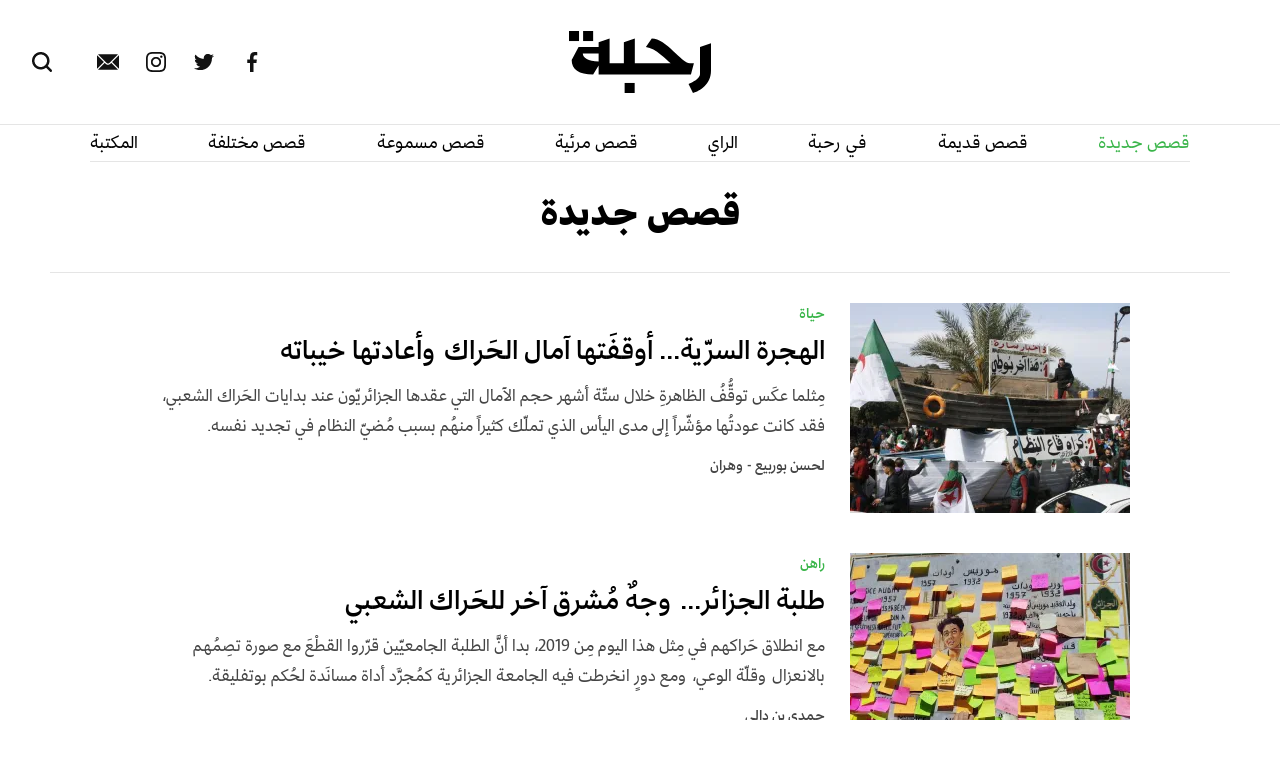

--- FILE ---
content_type: text/html; charset=UTF-8
request_url: https://rehba.net/new-stories/page/5/
body_size: 14102
content:
<!doctype html>
<html lang="ar-DZ">
<head>
    <meta charset="utf-8">
    <meta http-equiv="x-ua-compatible" content="ie=edge">
    <meta name="viewport"
          content="width=device-width, initial-scale=1.0, shrink-to-fit=no">
    <link rel="shortcut icon" href="https://i0.wp.com/rehba.net/rhba-logo-rel-icon-5.png?w=32&quality=100">
    <link rel="apple-touch-icon" href="https://i0.wp.com/rehba.net/rhba-logo-apple-icon-5.png?w=192&quality=100">
    <title>قصص جديدة &ndash; Page 5 of 6 &ndash; رحبة</title>

    <link rel="preload" as="font" type="font/woff2"
          href="https://rehba.net/wp-content/themes/rehba/resources/fonts/SymbioARLT-Black.woff2" crossorigin>
    <link rel="preload" as="font" type="font/woff2"
          href="https://rehba.net/wp-content/themes/rehba/resources/fonts/SymbioAR-LT-Medium.woff2" crossorigin>
    <link rel="preload" as="font" type="font/woff2"
          href="https://rehba.net/wp-content/themes/rehba/resources/fonts/SymbioAR-LT-Regular.woff2" crossorigin>

	        <!-- Google Analytics -->
        <script async src="https://www.googletagmanager.com/gtag/js?id=UA-186385041-1"></script>
        <script>
            window.dataLayer = window.dataLayer || [];

            function gtag() {
                dataLayer.push(arguments);
            }

            gtag('js', new Date());

            gtag('config', 'UA-186385041-1');
        </script>
		            <link rel="next" href="https://rehba.net/new-stories/page/6/">
			            <link rel="prev" href="https://rehba.net/new-stories/page/4/">
			<meta name='robots' content='index, follow, max-image-preview:large, max-snippet:-1, max-video-preview:-1' />

	<!-- This site is optimized with the Yoast SEO plugin v17.0 - https://yoast.com/wordpress/plugins/seo/ -->
	<link rel="canonical" href="https://rehba.net/new-stories/page/5/" />
	<link rel="prev" href="https://rehba.net/new-stories/page/4/" />
	<link rel="next" href="https://rehba.net/new-stories/page/6/" />
	<meta property="og:locale" content="ar_AR" />
	<meta property="og:type" content="article" />
	<meta property="og:title" content="قصص جديدة &ndash; Page 5 of 6 &ndash; رحبة" />
	<meta property="og:url" content="https://rehba.net/new-stories/" />
	<meta property="og:site_name" content="رحبة" />
	<meta name="twitter:card" content="summary_large_image" />
	<script type="application/ld+json" class="yoast-schema-graph">{"@context":"https://schema.org","@graph":[{"@type":"Organization","@id":"https://rehba.net/#organization","name":"\u0631\u062d\u0628\u0629","url":"https://rehba.net/","sameAs":[],"logo":{"@type":"ImageObject","@id":"https://rehba.net/#logo","inLanguage":"ar-DZ","url":"","contentUrl":"","caption":"\u0631\u062d\u0628\u0629"},"image":{"@id":"https://rehba.net/#logo"}},{"@type":"WebSite","@id":"https://rehba.net/#website","url":"https://rehba.net/","name":"\u0631\u062d\u0628\u0629","description":"\u0646\u0642\u0635\u0651\u064f \u0639\u0644\u064a\u0643 \u0623\u062d\u0633\u0646 \u0627\u0644\u0642\u0635\u0635","publisher":{"@id":"https://rehba.net/#organization"},"potentialAction":[{"@type":"SearchAction","target":{"@type":"EntryPoint","urlTemplate":"https://rehba.net/?s={search_term_string}"},"query-input":"required name=search_term_string"}],"inLanguage":"ar-DZ"},{"@type":"CollectionPage","@id":"https://rehba.net/new-stories/page/5/#webpage","url":"https://rehba.net/new-stories/page/5/","name":"\u0642\u0635\u0635 \u062c\u062f\u064a\u062f\u0629 &ndash; Page 5 of 6 &ndash; \u0631\u062d\u0628\u0629","isPartOf":{"@id":"https://rehba.net/#website"},"breadcrumb":{"@id":"https://rehba.net/new-stories/page/5/#breadcrumb"},"inLanguage":"ar-DZ","potentialAction":[{"@type":"ReadAction","target":["https://rehba.net/new-stories/page/5/"]}]},{"@type":"BreadcrumbList","@id":"https://rehba.net/new-stories/page/5/#breadcrumb","itemListElement":[{"@type":"ListItem","position":1,"name":"Home","item":"https://rehba.net/"},{"@type":"ListItem","position":2,"name":"\u0642\u0635\u0635 \u062c\u062f\u064a\u062f\u0629"}]}]}</script>
	<!-- / Yoast SEO plugin. -->


<link rel='stylesheet' id='style-css'  href='https://rehba.net/wp-content/themes/rehba/style.css?ver=5.5.0' media='all' />
<script type='text/javascript' id='jquery-js-js-extra'>
/* <![CDATA[ */
var cmnt_api = {"url":"https:\/\/rehba.net\/wp-admin\/admin-ajax.php","nonce":"7be9128856"};
/* ]]> */
</script>
<script src='https://cdnjs.cloudflare.com/ajax/libs/jquery/3.5.1/jquery.min.js?ver=5.5.0' id='jquery-js-js'></script>
</head>
<body data-rsssl=1 class="archive paged category category-new-stories category-2 paged-5 category-paged-5">

<div class="header__filler"></div>

<header class="header">
    <div class="header__slgs d-f ai-c">
        <div class="header__rgsc fx-1 d-f jc-fs">
			        </div>

        <div class="header__logo d-f jc-c">
            <div class="d-f fxd-c ai-c">
                <a href="https://rehba.net/" title="رحبة">
					<svg version="1.1" xmlns="http://www.w3.org/2000/svg" x="0px" y="0px"
     viewBox="0 0 1523 664" style="enable-background:new 0 0 1523 664;" xml:space="preserve">
<style type="text/css">
	.st0x2KDnxVS {
		clip-path: url(#SVGID_2_);
		fill: #000000;
	}
</style>
	<g>
		<defs>
			<rect id="SVGID_1_" x="-199" y="-208" width="1920" height="1080"/>
		</defs>
		<clipPath id="SVGID_2_">
			<use xlink:href="#SVGID_1_" style="overflow:visible;"/>
		</clipPath>
		<path class="st0x2KDnxVS" d="M1329.7,664c74-21.9,193.3-94.1,193.3-238.7V131.1l-117.7,40.3v289.1c0,51.6-82.3,88.3-123.2,107.6L1329.7,664
		z"/>
		<rect x="151.3" class="st0x2KDnxVS" width="107.6" height="107.6"/>
		<rect x="596.7" y="556.4" class="st0x2KDnxVS" width="107.6" height="107.6"/>
		<rect class="st0x2KDnxVS" width="107.6" height="107.6"/>
		<path class="st0x2KDnxVS" d="M1296.1,346.3c-85.7,0-255.5-265.6-408.5-265.6l-62.9,89.9c108,12.8,221.3,140.5,266.3,175.7H706V80.7
		L588.4,121v225.3h-153V80.7L317.7,121v50.4H102.5L28.6,311c0,102.5,77.3,154.7,230.3,154.7l58.8-95.8v95.8h990.1l31.9-119.4H1296.1
		z M317.7,327.8c-112.6,0-169.8-43.7-169.8-85.7h169.8V327.8z"/>
	</g>
</svg>
                </a>
            </div>
        </div>

        <div class="header__srsl fx-1 d-f jc-fe">
            <ul class="header__sols d-f">
				                    <li>
                        <a href="https://www.facebook.com/rehbamedia" class="d-f ai-c jc-c" target="_blank">
							<svg enable-background="new 0 0 24 24" height="512" viewBox="0 0 24 24" width="512" xmlns="http://www.w3.org/2000/svg">
    <path d="m15.997 3.985h2.191v-3.816c-.378-.052-1.678-.169-3.192-.169-3.159 0-5.323 1.987-5.323 5.639v3.361h-3.486v4.266h3.486v10.734h4.274v-10.733h3.345l.531-4.266h-3.877v-2.939c.001-1.233.333-2.077 2.051-2.077z"/>
</svg>                        </a>
                    </li>
					                    <li>
                        <a href="https://twitter.com/Rehbamedia" class="d-f ai-c jc-c" target="_blank">
							<svg enable-background="new 0 0 24 24" height="512" viewBox="0 0 24 24" width="512" xmlns="http://www.w3.org/2000/svg">
    <path d="m21.534 7.113c.976-.693 1.797-1.558 2.466-2.554v-.001c-.893.391-1.843.651-2.835.777 1.02-.609 1.799-1.566 2.165-2.719-.951.567-2.001.967-3.12 1.191-.903-.962-2.19-1.557-3.594-1.557-2.724 0-4.917 2.211-4.917 4.921 0 .39.033.765.114 1.122-4.09-.2-7.71-2.16-10.142-5.147-.424.737-.674 1.58-.674 2.487 0 1.704.877 3.214 2.186 4.089-.791-.015-1.566-.245-2.223-.606v.054c0 2.391 1.705 4.377 3.942 4.835-.401.11-.837.162-1.29.162-.315 0-.633-.018-.931-.084.637 1.948 2.447 3.381 4.597 3.428-1.674 1.309-3.8 2.098-6.101 2.098-.403 0-.79-.018-1.177-.067 2.18 1.405 4.762 2.208 7.548 2.208 8.683 0 14.342-7.244 13.986-14.637z"/>
</svg>                        </a>
                    </li>
					                    <li>
                        <a href="https://www.instagram.com/rehbamedia/?hl=fr" class="d-f ai-c jc-c" target="_blank">
							<svg enable-background="new 0 0 24 24" height="512" viewBox="0 0 24 24" width="512" xmlns="http://www.w3.org/2000/svg">
    <path d="m12.004 5.838c-3.403 0-6.158 2.758-6.158 6.158 0 3.403 2.758 6.158 6.158 6.158 3.403 0 6.158-2.758 6.158-6.158 0-3.403-2.758-6.158-6.158-6.158zm0 10.155c-2.209 0-3.997-1.789-3.997-3.997s1.789-3.997 3.997-3.997 3.997 1.789 3.997 3.997c.001 2.208-1.788 3.997-3.997 3.997z"/>
    <path d="m16.948.076c-2.208-.103-7.677-.098-9.887 0-1.942.091-3.655.56-5.036 1.941-2.308 2.308-2.013 5.418-2.013 9.979 0 4.668-.26 7.706 2.013 9.979 2.317 2.316 5.472 2.013 9.979 2.013 4.624 0 6.22.003 7.855-.63 2.223-.863 3.901-2.85 4.065-6.419.104-2.209.098-7.677 0-9.887-.198-4.213-2.459-6.768-6.976-6.976zm3.495 20.372c-1.513 1.513-3.612 1.378-8.468 1.378-5 0-7.005.074-8.468-1.393-1.685-1.677-1.38-4.37-1.38-8.453 0-5.525-.567-9.504 4.978-9.788 1.274-.045 1.649-.06 4.856-.06l.045.03c5.329 0 9.51-.558 9.761 4.986.057 1.265.07 1.645.07 4.847-.001 4.942.093 6.959-1.394 8.453z"/>
    <circle cx="18.406" cy="5.595" r="1.439"/>
</svg>                        </a>
                    </li>
					                    <li>
                        <a href="mailto:contact@rehba.net" class="d-f ai-c jc-c ml" target="_blank">
							<svg version="1.1" id="Capa_1" xmlns="http://www.w3.org/2000/svg" xmlns:xlink="http://www.w3.org/1999/xlink" x="0px"
     y="0px" viewBox="0 0 512 512" style="enable-background:new 0 0 512 512;">
    <g>
        <g>
            <path d="M507.49,101.721L352.211,256L507.49,410.279c2.807-5.867,4.51-12.353,4.51-19.279V121
			C512,114.073,510.297,107.588,507.49,101.721z"/>
        </g>
    </g>
    <g>
        <g>
            <path d="M467,76H45c-6.927,0-13.412,1.703-19.279,4.51l198.463,197.463c17.548,17.548,46.084,17.548,63.632,0L486.279,80.51
			C480.412,77.703,473.927,76,467,76z"/>
        </g>
    </g>
    <g>
        <g>
            <path d="M4.51,101.721C1.703,107.588,0,114.073,0,121v270c0,6.927,1.703,13.413,4.51,19.279L159.789,256L4.51,101.721z"/>
        </g>
    </g>
    <g>
        <g>
            <path d="M331,277.211l-21.973,21.973c-29.239,29.239-76.816,29.239-106.055,0L181,277.211L25.721,431.49
			C31.588,434.297,38.073,436,45,436h422c6.927,0,13.412-1.703,19.279-4.51L331,277.211z"/>
        </g>
    </g>
</svg>
                        </a>
                    </li>
					            </ul>

            <div class="header__srbt">
                <button id="show-search" class="no-js d-f ai-c jc-c">
					<svg height="16px" style="enable-background:new 0 0 16 16;" viewBox="0 0 16 16" width="16px"
     xmlns="http://www.w3.org/2000/svg">
    <path fill="#000000"
          d="M15.7,14.3l-3.105-3.105C13.473,10.024,14,8.576,14,7c0-3.866-3.134-7-7-7S0,3.134,0,7s3.134,7,7,7  c1.576,0,3.024-0.527,4.194-1.405L14.3,15.7c0.184,0.184,0.38,0.3,0.7,0.3c0.553,0,1-0.447,1-1C16,14.781,15.946,14.546,15.7,14.3z   M2,7c0-2.762,2.238-5,5-5s5,2.238,5,5s-2.238,5-5,5S2,9.762,2,7z"/>
</svg>                </button>
            </div>
        </div>
    </div>

    <nav class="mnav d-f jc-c">
        <ul class="mnav__list d-f ai-c jc-sb">
			<li id="menu-item-102" class="menu-item menu-item-type-taxonomy menu-item-object-category current-menu-item menu-item-102"><a href="https://rehba.net/new-stories/" aria-current="page">قصص جديدة</a></li>
<li id="menu-item-103" class="menu-item menu-item-type-taxonomy menu-item-object-category menu-item-103"><a href="https://rehba.net/old-stories/">قصص قديمة</a></li>
<li id="menu-item-104" class="menu-item menu-item-type-taxonomy menu-item-object-category menu-item-104"><a href="https://rehba.net/interviews/">في رحبة</a></li>
<li id="menu-item-105" class="menu-item menu-item-type-taxonomy menu-item-object-category menu-item-105"><a href="https://rehba.net/opinions/">الراي</a></li>
<li id="menu-item-106" class="menu-item menu-item-type-taxonomy menu-item-object-category menu-item-106"><a href="https://rehba.net/videos/">قصص مرئية</a></li>
<li id="menu-item-107" class="menu-item menu-item-type-taxonomy menu-item-object-category menu-item-107"><a href="https://rehba.net/podcasts/">قصص مسموعة</a></li>
<li id="menu-item-108" class="menu-item menu-item-type-taxonomy menu-item-object-category menu-item-108"><a href="https://rehba.net/different-stories/">قصص مختلفة</a></li>
<li id="menu-item-524" class="menu-item menu-item-type-taxonomy menu-item-object-category menu-item-524"><a href="https://rehba.net/library/">المكتبة</a></li>
        </ul>
    </nav>
</header>

<form action="https://rehba.net/" class="srfm">
    <div id="close-search" class="srfm__close d-f ai-c jc-c no-js">
		<svg height="329pt" viewBox="0 0 329.26933 329" width="329pt" xmlns="http://www.w3.org/2000/svg">
    <path d="m194.800781 164.769531 128.210938-128.214843c8.34375-8.339844 8.34375-21.824219 0-30.164063-8.339844-8.339844-21.824219-8.339844-30.164063 0l-128.214844 128.214844-128.210937-128.214844c-8.34375-8.339844-21.824219-8.339844-30.164063 0-8.34375 8.339844-8.34375 21.824219 0 30.164063l128.210938 128.214843-128.210938 128.214844c-8.34375 8.339844-8.34375 21.824219 0 30.164063 4.15625 4.160156 9.621094 6.25 15.082032 6.25 5.460937 0 10.921875-2.089844 15.082031-6.25l128.210937-128.214844 128.214844 128.214844c4.160156 4.160156 9.621094 6.25 15.082032 6.25 5.460937 0 10.921874-2.089844 15.082031-6.25 8.34375-8.339844 8.34375-21.824219 0-30.164063zm0 0"/>
</svg>    </div>

    <div class="srfm__fields">
        <div>
			<svg height="16px" style="enable-background:new 0 0 16 16;" viewBox="0 0 16 16" width="16px"
     xmlns="http://www.w3.org/2000/svg">
    <path fill="#000000"
          d="M15.7,14.3l-3.105-3.105C13.473,10.024,14,8.576,14,7c0-3.866-3.134-7-7-7S0,3.134,0,7s3.134,7,7,7  c1.576,0,3.024-0.527,4.194-1.405L14.3,15.7c0.184,0.184,0.38,0.3,0.7,0.3c0.553,0,1-0.447,1-1C16,14.781,15.946,14.546,15.7,14.3z   M2,7c0-2.762,2.238-5,5-5s5,2.238,5,5s-2.238,5-5,5S2,9.762,2,7z"/>
</svg>
            <input class="fx-1" type="text" name="s" placeholder="بحث">
        </div>
    </div>
</form>
<div class="arcf">
    <div class="arcf__wrap">
        <div class="arcf__head">
            <div>
                <h1 class="arcf__title">قصص جديدة</h1>

				            </div>
        </div>

		            <div class="arcf__reoa">
                <div>
					
                        <article class="art9 d-f">
                            <figure class="art9__figure">
                                <a href="https://rehba.net/%d8%a7%d9%84%d9%87%d8%ac%d8%b1%d8%a9-%d8%a7%d9%84%d8%b3%d8%b1%d9%91%d9%8a%d8%a9-%d8%a3%d9%88%d9%82%d9%81%d9%8e%d8%aa%d9%87%d8%a7-%d8%a2%d9%85%d8%a7%d9%84-%d8%a7%d9%84%d8%ad%d9%8e%d8%b1%d8%a7%d9%83/">
									
    <img class="no-js-permanent" src="https://i0.wp.com/rehba.net/wp-content/uploads/2021/03/3-botti-scaled.jpg?ssl=1&resize=280,210" srcset="https://i0.wp.com/rehba.net/wp-content/uploads/2021/03/3-botti-scaled.jpg?ssl=1&resize=280,210 280w,https://i0.wp.com/rehba.net/wp-content/uploads/2021/03/3-botti-scaled.jpg?ssl=1&resize=560,420 560w,https://i0.wp.com/rehba.net/wp-content/uploads/2021/03/3-botti-scaled.jpg?ssl=1&resize=840,630 840w" sizes="280px"
         alt="الهجرة السرّية&#8230; أوقفَتها آمال الحَراك وأعادتها خيباته">

	                                </a>
                            </figure>

                            <div class="art9__meta">
                                <div class="art9__tag">
                                    <a href="https://rehba.net/zawaya/life/">حياة</a>
                                </div>

                                <h2 class="art9__title">
                                    <a href="https://rehba.net/%d8%a7%d9%84%d9%87%d8%ac%d8%b1%d8%a9-%d8%a7%d9%84%d8%b3%d8%b1%d9%91%d9%8a%d8%a9-%d8%a3%d9%88%d9%82%d9%81%d9%8e%d8%aa%d9%87%d8%a7-%d8%a2%d9%85%d8%a7%d9%84-%d8%a7%d9%84%d8%ad%d9%8e%d8%b1%d8%a7%d9%83/">الهجرة السرّية... أوقفَتها آمال الحَراك وأعادتها خيباته</a>
                                </h2>

								                                    <div class="art9__desc">مِثلما عكَس توقُّفُ الظاهرةِ خلال ستّة أشهر حجم الآمال التي عقدها الجزائريّون عند بدايات الحَراك الشعبي، فقد كانت عودتُها مؤشّراً إلى مدى اليأس الذي تملّك كثيراً منهُم بسبب مُضيّ النظام في تجديد نفسه.</div>
									                                    <div class="art9__byat">
										<div><a href="https://rehba.net/kutab/lahcene-bourbia/">لحسن بوربيع</a> - وهران</div>                                    </div>
									                            </div>
                        </article>

						
                        <article class="art9 d-f">
                            <figure class="art9__figure">
                                <a href="https://rehba.net/%d8%b7%d9%84%d8%a8%d8%a9-%d8%a7%d9%84%d8%ac%d8%b2%d8%a7%d8%a6%d8%b1-%d9%88%d8%ac%d9%87%d9%8c-%d9%85%d9%8f%d8%b4%d8%b1%d9%82-%d8%a2%d8%ae%d8%b1-%d9%84%d9%84%d8%ad%d9%8e%d8%b1%d8%a7%d9%83-%d8%a7/">
									
    <img class="no-js-permanent" src="https://i0.wp.com/rehba.net/wp-content/uploads/2021/02/arton4359.jpg?ssl=1&resize=280,210" srcset="https://i0.wp.com/rehba.net/wp-content/uploads/2021/02/arton4359.jpg?ssl=1&resize=280,210 280w,https://i0.wp.com/rehba.net/wp-content/uploads/2021/02/arton4359.jpg?ssl=1&resize=560,420 560w,https://i0.wp.com/rehba.net/wp-content/uploads/2021/02/arton4359.jpg?ssl=1&resize=840,630 840w" sizes="280px"
         alt="طلبة الجزائر&#8230; وجهٌ مُشرق آخر للحَراك الشعبي">

	                                </a>
                            </figure>

                            <div class="art9__meta">
                                <div class="art9__tag">
                                    <a href="https://rehba.net/zawaya/current/">راهن</a>
                                </div>

                                <h2 class="art9__title">
                                    <a href="https://rehba.net/%d8%b7%d9%84%d8%a8%d8%a9-%d8%a7%d9%84%d8%ac%d8%b2%d8%a7%d8%a6%d8%b1-%d9%88%d8%ac%d9%87%d9%8c-%d9%85%d9%8f%d8%b4%d8%b1%d9%82-%d8%a2%d8%ae%d8%b1-%d9%84%d9%84%d8%ad%d9%8e%d8%b1%d8%a7%d9%83-%d8%a7/">طلبة الجزائر... وجهٌ مُشرق آخر للحَراك الشعبي</a>
                                </h2>

								                                    <div class="art9__desc">مع انطلاق حَراكهم في مِثل هذا اليوم مِن 2019، بدا أنَّ الطلبة الجامعيّين قرّروا القطْعَ مع صورة تصِمُهم بالانعزال وقلّة الوعي، ومع دورٍ انخرطت فيه الجامعة الجزائرية كمُجرَّد أداة مسانَدة لحُكم بوتفليقة.</div>
									                                    <div class="art9__byat">
										<div><a href="https://rehba.net/kutab/hamdi-bendali/">حمدي بن دالي</a></div>                                    </div>
									                            </div>
                        </article>

						
                        <article class="art9 d-f">
                            <figure class="art9__figure">
                                <a href="https://rehba.net/%d8%b3%d8%a7%d8%ad%d8%a9-%d8%a7%d9%84%d8%ac%d9%85%d9%87%d9%88%d8%b1%d9%8a%d8%a9-%d9%85%d9%87%d8%a7%d8%ac%d8%b1%d9%88%d9%86-%d8%ac%d8%b2%d8%a7%d8%a6%d8%b1%d9%8a%d9%91%d9%88%d9%86-%d9%84%d9%85/">
									
    <img class="no-js-permanent" src="https://i0.wp.com/rehba.net/wp-content/uploads/2021/02/جزائريون-في-ساحة-الجمهروية.jpg?ssl=1&resize=280,210" srcset="https://i0.wp.com/rehba.net/wp-content/uploads/2021/02/جزائريون-في-ساحة-الجمهروية.jpg?ssl=1&resize=280,210 280w,https://i0.wp.com/rehba.net/wp-content/uploads/2021/02/جزائريون-في-ساحة-الجمهروية.jpg?ssl=1&resize=560,420 560w,https://i0.wp.com/rehba.net/wp-content/uploads/2021/02/جزائريون-في-ساحة-الجمهروية.jpg?ssl=1&resize=840,630 840w" sizes="280px"
         alt="&#8220;ساحة الجمهورية&#8221;&#8230; مهاجرون جزائريّون لم يُغادروا وطنهم">

	                                </a>
                            </figure>

                            <div class="art9__meta">
                                <div class="art9__tag">
                                    <a href="https://rehba.net/zawaya/current/">راهن</a>
                                </div>

                                <h2 class="art9__title">
                                    <a href="https://rehba.net/%d8%b3%d8%a7%d8%ad%d8%a9-%d8%a7%d9%84%d8%ac%d9%85%d9%87%d9%88%d8%b1%d9%8a%d8%a9-%d9%85%d9%87%d8%a7%d8%ac%d8%b1%d9%88%d9%86-%d8%ac%d8%b2%d8%a7%d8%a6%d8%b1%d9%8a%d9%91%d9%88%d9%86-%d9%84%d9%85/">"ساحة الجمهورية"... مهاجرون جزائريّون لم يُغادروا وطنهم</a>
                                </h2>

								                                    <div class="art9__desc">باتت الساحة التاريخية في باريس رمزاً لحَراك الجالية الجزائرية في فرنسا. يكفي قضاء بعض الساعات مِن يومَ الأحد فيها لنلمس التزام الجزائريّين المهاجِرين بقضايا بلادهم وحجم الآمال التي يعقدونها بغدٍ أفضل.</div>
									                                    <div class="art9__byat">
										<div><a href="https://rehba.net/kutab/%d9%81%d8%a7%d8%a6%d8%b2%d8%a9-%d9%85%d8%b5%d8%b7%d9%81%d9%89/">فائزة مصطفى</a> - باريس</div>                                    </div>
									                            </div>
                        </article>

						
                        <article class="art9 d-f">
                            <figure class="art9__figure">
                                <a href="https://rehba.net/%d8%a7%d9%84%d8%ac%d8%b2%d8%a7%d8%a6%d8%b1-%d9%81%d9%8a-%d8%a7%d9%84%d8%b0%d9%83%d8%b1%d9%89-%d8%a7%d9%84%d8%ab%d8%a7%d9%86%d9%8a%d8%a9-%d9%84%d9%84%d8%ad%d9%8e%d8%b1%d8%a7%d9%83-%d8%a7%d9%84%d8%b4/">
									
    <img class="no-js-permanent" src="https://i0.wp.com/rehba.net/wp-content/uploads/2021/02/الحراك١.jpg?ssl=1&resize=280,210" srcset="https://i0.wp.com/rehba.net/wp-content/uploads/2021/02/الحراك١.jpg?ssl=1&resize=280,210 280w,https://i0.wp.com/rehba.net/wp-content/uploads/2021/02/الحراك١.jpg?ssl=1&resize=560,420 560w,https://i0.wp.com/rehba.net/wp-content/uploads/2021/02/الحراك١.jpg?ssl=1&resize=840,630 840w" sizes="280px"
         alt="الجزائر في الذكرى الثانية للحَراك الشعبي&#8230; آلام ميلاد جديد">

	                                </a>
                            </figure>

                            <div class="art9__meta">
                                <div class="art9__tag">
                                    <a href="https://rehba.net/zawaya/current/">راهن</a>
                                </div>

                                <h2 class="art9__title">
                                    <a href="https://rehba.net/%d8%a7%d9%84%d8%ac%d8%b2%d8%a7%d8%a6%d8%b1-%d9%81%d9%8a-%d8%a7%d9%84%d8%b0%d9%83%d8%b1%d9%89-%d8%a7%d9%84%d8%ab%d8%a7%d9%86%d9%8a%d8%a9-%d9%84%d9%84%d8%ad%d9%8e%d8%b1%d8%a7%d9%83-%d8%a7%d9%84%d8%b4/">الجزائر في الذكرى الثانية للحَراك الشعبي... آلام ميلاد جديد</a>
                                </h2>

								                                    <div class="art9__desc">يبدو مشروع "الجزائر الجديدة" صعبَ التجسيد؛ فقد تواصَلت المسيرات الشعبية بعد الانتخابات الرئاسية التي شهدت مشاركةً ضعيفة، بما أظهر أنَّ مجرَّد تجاوُز مسألة شغور منصب الرئيس لا يُقدِّم حلّاً للأزمة السياسية.</div>
									                                    <div class="art9__byat">
										<div><a href="https://rehba.net/kutab/nadjib-belhimer/">نجيب بلحيمر</a></div>                                    </div>
									                            </div>
                        </article>

						
                        <article class="art9 d-f">
                            <figure class="art9__figure">
                                <a href="https://rehba.net/%d8%ac%d9%8a%d9%88%d8%a8%d9%88%d9%84%d9%8a%d8%aa%d9%8a%d9%83-%d8%a7%d9%84%d9%85%d8%b3%d9%84%d8%b3%d9%84%d8%a7%d8%aa-%d9%85%d9%85%d8%ab%d9%91%d9%90%d9%84%d9%88%d9%86-%d9%84%d8%a7-%d9%8a%d8%b8/">
									
    <img class="no-js-permanent" src="https://i0.wp.com/rehba.net/wp-content/uploads/2021/02/بيت-البطاقات-.jpg?ssl=1&resize=280,210" srcset="https://i0.wp.com/rehba.net/wp-content/uploads/2021/02/بيت-البطاقات-.jpg?ssl=1&resize=280,210 280w,https://i0.wp.com/rehba.net/wp-content/uploads/2021/02/بيت-البطاقات-.jpg?ssl=1&resize=560,420 560w,https://i0.wp.com/rehba.net/wp-content/uploads/2021/02/بيت-البطاقات-.jpg?ssl=1&resize=840,630 840w" sizes="280px"
         alt="&#8220;جيوبوليتيك المسلسلات&#8221;: ممثِّلون لا يظهرون على الشاشة">

	                                </a>
                            </figure>

                            <div class="art9__meta">
                                <div class="art9__tag">
                                    <a href="https://rehba.net/zawaya/papers/">ورق</a>
                                </div>

                                <h2 class="art9__title">
                                    <a href="https://rehba.net/%d8%ac%d9%8a%d9%88%d8%a8%d9%88%d9%84%d9%8a%d8%aa%d9%8a%d9%83-%d8%a7%d9%84%d9%85%d8%b3%d9%84%d8%b3%d9%84%d8%a7%d8%aa-%d9%85%d9%85%d8%ab%d9%91%d9%90%d9%84%d9%88%d9%86-%d9%84%d8%a7-%d9%8a%d8%b8/">"جيوبوليتيك المسلسلات": ممثِّلون لا يظهرون على الشاشة</a>
                                </h2>

								                                    <div class="art9__desc">في هذا الكتاب، يتناول الباحث الفرنسي دومينيك مويزي عالَم إنتاج المسلسلات التلفزيونية باستخدام أدوات "الجغرافيا السياسية"، في محاولةٍ لإثبات وجود علاقاتٍ وطيدة بين فضاءَين يبدوان في الظاهر متباعدَين جدّاً.
</div>
									                                    <div class="art9__byat">
										<div><a href="https://rehba.net/kutab/ali-badoui/">علي بدوي</a></div>                                    </div>
									                            </div>
                        </article>

						
                        <article class="art9 d-f">
                            <figure class="art9__figure">
                                <a href="https://rehba.net/%d9%85%d9%86%d8%a7%d9%88%d9%8e%d8%b1%d8%a9-%d8%a7%d9%84%d9%85%d9%84%d9%83%d8%a9-%d8%a8%d9%86%d8%a7%d8%a1-%d8%a8%d8%a3%d8%ad%d8%ac%d8%a7%d8%b1-%d8%a7%d9%84%d8%b4%d8%b7%d8%b1%d9%86%d8%ac/">
									
    <img class="no-js-permanent" src="https://i0.wp.com/rehba.net/wp-content/uploads/2021/02/16165-why-you-need-to-watch-the-queens-gambit-on-netflix-this-weekend.jpg?ssl=1&resize=280,210" srcset="https://i0.wp.com/rehba.net/wp-content/uploads/2021/02/16165-why-you-need-to-watch-the-queens-gambit-on-netflix-this-weekend.jpg?ssl=1&resize=280,210 280w,https://i0.wp.com/rehba.net/wp-content/uploads/2021/02/16165-why-you-need-to-watch-the-queens-gambit-on-netflix-this-weekend.jpg?ssl=1&resize=560,420 560w,https://i0.wp.com/rehba.net/wp-content/uploads/2021/02/16165-why-you-need-to-watch-the-queens-gambit-on-netflix-this-weekend.jpg?ssl=1&resize=840,630 840w" sizes="280px"
         alt="&#8220;مناوَرة الملكة&#8221;: بناء بأحجار الشطرنج">

	                                </a>
                            </figure>

                            <div class="art9__meta">
                                <div class="art9__tag">
                                    <a href="https://rehba.net/zawaya/screen/">شاشة</a>
                                </div>

                                <h2 class="art9__title">
                                    <a href="https://rehba.net/%d9%85%d9%86%d8%a7%d9%88%d9%8e%d8%b1%d8%a9-%d8%a7%d9%84%d9%85%d9%84%d9%83%d8%a9-%d8%a8%d9%86%d8%a7%d8%a1-%d8%a8%d8%a3%d8%ad%d8%ac%d8%a7%d8%b1-%d8%a7%d9%84%d8%b4%d8%b7%d8%b1%d9%86%d8%ac/">"مناوَرة الملكة": بناء بأحجار الشطرنج</a>
                                </h2>

								                                    <div class="art9__desc">حقَّق المسلسل الأميركي القصير نسبة مشاهدة عالية منذ إطلاقه على شبكة "نتفليكس" نهاية أكتوبر/ تشرين الأوّل الماضي. ضمن هذا العمل، نُتابِع مغامرة إليزابيث هارمون وهي ترتقي سلّم المجد في لعبة الشطرنج... وأبعدَ من ذلك، مغامرةَ بناء شخصيّتها في عالم عدواني.</div>
									                                    <div class="art9__byat">
										<div><a href="https://rehba.net/kutab/chawki-benhassen/">شوقي بن حسن</a></div>                                    </div>
									                            </div>
                        </article>

						
                        <article class="art9 d-f">
                            <figure class="art9__figure">
                                <a href="https://rehba.net/%d9%83%d9%84%d9%91%d9%8f-%d9%87%d8%b0%d9%87-%d8%a7%d9%84%d8%a3%d8%b4%d9%8a%d8%a7%d8%a1-%d8%a7%d9%84%d8%aa%d9%8a-%d9%86%d9%85%d8%b3%d8%ad%d9%87%d8%a7/">
									
    <img class="no-js-permanent" src="https://i0.wp.com/rehba.net/wp-content/uploads/2021/02/137360958_3267d7a846_o-scaled.jpg?ssl=1&resize=280,210" srcset="https://i0.wp.com/rehba.net/wp-content/uploads/2021/02/137360958_3267d7a846_o-scaled.jpg?ssl=1&resize=280,210 280w,https://i0.wp.com/rehba.net/wp-content/uploads/2021/02/137360958_3267d7a846_o-scaled.jpg?ssl=1&resize=560,420 560w,https://i0.wp.com/rehba.net/wp-content/uploads/2021/02/137360958_3267d7a846_o-scaled.jpg?ssl=1&resize=840,630 840w" sizes="280px"
         alt="كلُّ هذه الأشياء التي نمسحها">

	                                </a>
                            </figure>

                            <div class="art9__meta">
                                <div class="art9__tag">
                                    <a href="https://rehba.net/zawaya/life/">حياة</a>
                                </div>

                                <h2 class="art9__title">
                                    <a href="https://rehba.net/%d9%83%d9%84%d9%91%d9%8f-%d9%87%d8%b0%d9%87-%d8%a7%d9%84%d8%a3%d8%b4%d9%8a%d8%a7%d8%a1-%d8%a7%d9%84%d8%aa%d9%8a-%d9%86%d9%85%d8%b3%d8%ad%d9%87%d8%a7/">كلُّ هذه الأشياء التي نمسحها</a>
                                </h2>

								                                    <div class="art9__desc">اختفَت مهنةُ مسح الأحذية مِن أرصفة المدن الجزائرية قبل ثمانية وخمسين عاماً بقرارٍ رسميٍّ من السلطة التي رأت فيها، آنذاك، استمراراً لمَشاهد إذلال الجزائريّين مِن قِبل الاستعمار الفرنسي. غيرَ أنَّ هذه المهنة ستعودُ بأشكالٍ مختلفة بعد عقُودٍ من الاستقلال.</div>
									                                    <div class="art9__byat">
										<div><a href="https://rehba.net/kutab/lahcene-bourbia/">لحسن بوربيع</a></div>                                    </div>
									                            </div>
                        </article>

						
                        <article class="art9 d-f">
                            <figure class="art9__figure">
                                <a href="https://rehba.net/%d9%81%d9%8a-%d9%86%d9%82%d8%af-%d8%a7%d9%84%d9%86%d9%8a%d9%88%d9%84%d9%8a%d8%a8%d8%b1%d8%a7%d9%84%d9%8a%d8%a9/">
									
    <img class="no-js-permanent" src="https://i0.wp.com/rehba.net/wp-content/uploads/2021/01/البديلة.jpg?ssl=1&resize=280,210" srcset="https://i0.wp.com/rehba.net/wp-content/uploads/2021/01/البديلة.jpg?ssl=1&resize=280,210 280w,https://i0.wp.com/rehba.net/wp-content/uploads/2021/01/البديلة.jpg?ssl=1&resize=560,420 560w,https://i0.wp.com/rehba.net/wp-content/uploads/2021/01/البديلة.jpg?ssl=1&resize=840,630 840w" sizes="280px"
         alt="في نقد النيوليبرالية">

	                                </a>
                            </figure>

                            <div class="art9__meta">
                                <div class="art9__tag">
                                    <a href="https://rehba.net/zawaya/papers/">ورق</a>
                                </div>

                                <h2 class="art9__title">
                                    <a href="https://rehba.net/%d9%81%d9%8a-%d9%86%d9%82%d8%af-%d8%a7%d9%84%d9%86%d9%8a%d9%88%d9%84%d9%8a%d8%a8%d8%b1%d8%a7%d9%84%d9%8a%d8%a9/">في نقد النيوليبرالية</a>
                                </h2>

								                                    <div class="art9__desc">يحاول الكتاب إعادة تشكيل المعنى المفقود في نقد المنظومة النيوليبرالية التي لا يُنظر إليها عادةً سوى من منظور سياسي واقتصادي، ويرمي من خلال تبنّي مقاربة فلسفية إلى الوقوف أيضاً عند التوجُّه البديل نحو مفاهيم يمينية مثل "الأمّةّ"، و"السيادة"، وكذا الدين.</div>
									                                    <div class="art9__byat">
										<div><a href="https://rehba.net/kutab/francesco-tieri/">فرانتشيسكو تييري</a></div>                                    </div>
									                            </div>
                        </article>

						
                        <article class="art9 d-f">
                            <figure class="art9__figure">
                                <a href="https://rehba.net/%d8%b3%d9%8a%d8%b1%d8%a9-%d8%ab%d9%82%d8%a7%d9%81%d9%8a%d8%a9-%d9%84%d9%84%d9%85%d8%b7%d8%a8%d8%ae-%d8%a7%d9%84%d9%85%d8%ba%d8%b1%d8%a8%d9%8a-%d8%ad%d9%8a%d9%86-%d9%8a%d8%aa%d8%ad%d9%88%d9%91%d9%84/">
									
    <img class="no-js-permanent" src="https://i0.wp.com/rehba.net/wp-content/uploads/2021/01/3415695606_c4d1d690eb_o-scaled.jpg?ssl=1&resize=280,210" srcset="https://i0.wp.com/rehba.net/wp-content/uploads/2021/01/3415695606_c4d1d690eb_o-scaled.jpg?ssl=1&resize=280,210 280w,https://i0.wp.com/rehba.net/wp-content/uploads/2021/01/3415695606_c4d1d690eb_o-scaled.jpg?ssl=1&resize=560,420 560w,https://i0.wp.com/rehba.net/wp-content/uploads/2021/01/3415695606_c4d1d690eb_o-scaled.jpg?ssl=1&resize=840,630 840w" sizes="280px"
         alt="سيرة ثقافية للمطبخ المغربي&#8230; حين يتحوّل الصحن إلى مرآة">

	                                </a>
                            </figure>

                            <div class="art9__meta">
                                <div class="art9__tag">
                                    <a href="https://rehba.net/zawaya/life/">حياة</a>
                                </div>

                                <h2 class="art9__title">
                                    <a href="https://rehba.net/%d8%b3%d9%8a%d8%b1%d8%a9-%d8%ab%d9%82%d8%a7%d9%81%d9%8a%d8%a9-%d9%84%d9%84%d9%85%d8%b7%d8%a8%d8%ae-%d8%a7%d9%84%d9%85%d8%ba%d8%b1%d8%a8%d9%8a-%d8%ad%d9%8a%d9%86-%d9%8a%d8%aa%d8%ad%d9%88%d9%91%d9%84/">سيرة ثقافية للمطبخ المغربي... حين يتحوّل الصحن إلى مرآة</a>
                                </h2>

								                                    <div class="art9__desc">تحوُّلاتٌ جارفة تشهدها العادات الغذائية المغربية اليوم، قد يكون أبرزُها استحالة العلامات التجارية إلى "طوطم" اجتماعي، والانتقالُ مِن طعامٍ كثيفِ الرمزية إلى آخر يفتقد، في كثير من تعبيراته، إلى الانتماء. </div>
									                                    <div class="art9__byat">
										<div><a href="https://rehba.net/kutab/abdelmoumen-mahou/">عبد المومن محو</a> - الرباط</div>                                    </div>
									                            </div>
                        </article>

						
                        <article class="art9 d-f">
                            <figure class="art9__figure">
                                <a href="https://rehba.net/%d8%b9%d9%84%d9%8a-%d9%8a%d8%ad%d9%8a%d9%89-%d8%b9%d8%a8%d8%af-%d8%a7%d9%84%d9%86%d9%88%d8%b1-%d9%81%d9%8a-%d9%85%d8%a6%d9%88%d9%8a%d8%aa%d9%87-%d8%b9%d8%b4%d8%aa%d9%8f-%d9%84%d8%a3%d9%8f%d9%86/">
									
    <img class="no-js-permanent" src="https://i0.wp.com/rehba.net/wp-content/uploads/2021/01/علي-يحيى-عبد-النور-البديلة.jpg?ssl=1&resize=280,210" srcset="https://i0.wp.com/rehba.net/wp-content/uploads/2021/01/علي-يحيى-عبد-النور-البديلة.jpg?ssl=1&resize=280,210 280w,https://i0.wp.com/rehba.net/wp-content/uploads/2021/01/علي-يحيى-عبد-النور-البديلة.jpg?ssl=1&resize=560,420 560w,https://i0.wp.com/rehba.net/wp-content/uploads/2021/01/علي-يحيى-عبد-النور-البديلة.jpg?ssl=1&resize=840,630 840w" sizes="280px"
         alt="علي يحيى عبد النور في مئويته&#8230; عشتُ لأُناضِل">

	                                </a>
                            </figure>

                            <div class="art9__meta">
                                <div class="art9__tag">
                                    <a href="https://rehba.net/zawaya/profile/">وجه</a>
                                </div>

                                <h2 class="art9__title">
                                    <a href="https://rehba.net/%d8%b9%d9%84%d9%8a-%d9%8a%d8%ad%d9%8a%d9%89-%d8%b9%d8%a8%d8%af-%d8%a7%d9%84%d9%86%d9%88%d8%b1-%d9%81%d9%8a-%d9%85%d8%a6%d9%88%d9%8a%d8%aa%d9%87-%d8%b9%d8%b4%d8%aa%d9%8f-%d9%84%d8%a3%d9%8f%d9%86/">علي يحيى عبد النور في مئويته... عشتُ لأُناضِل</a>
                                </h2>

								                                    <div class="art9__desc">خلال مسيرته الطويلة التي تبلُغ مئة سنةٍ اليوم، لم يُفوّت المحامي والحقوقيُّ الجزائري البارز فرصةً للدفاع عن حقوق الجزائريّين أياً كانت انتماءاتهم وتوجُّهاتهم، مثلما لم يُفوّت مقاسمتهم لحظةَ الحَراك الشعبي.</div>
									                                    <div class="art9__byat">
										<div><a href="https://rehba.net/kutab/zhour-chenouf/">زهور شنّوف</a></div>                                    </div>
									                            </div>
                        </article>

						
                        <article class="art9 d-f">
                            <figure class="art9__figure">
                                <a href="https://rehba.net/%d9%87%d8%a7-%d9%86%d8%ad%d9%86-%d8%b0%d8%a7-%d9%81%d9%8a%d9%84%d9%8a%d8%a8-%d8%b1%d9%88%d8%ab-%d8%a8%d9%8a%d9%86-%d9%8a%d8%af%d9%8a-%d9%83%d8%a7%d8%aa%d8%a8-%d8%b3%d9%8a%d8%b1%d8%aa%d9%87/">
									
    <img class="no-js-permanent" src="https://i0.wp.com/rehba.net/wp-content/uploads/2020/12/Sans-titre-1-1.jpg?ssl=1&resize=280,210" srcset="https://i0.wp.com/rehba.net/wp-content/uploads/2020/12/Sans-titre-1-1.jpg?ssl=1&resize=280,210 280w,https://i0.wp.com/rehba.net/wp-content/uploads/2020/12/Sans-titre-1-1.jpg?ssl=1&resize=560,420 560w,https://i0.wp.com/rehba.net/wp-content/uploads/2020/12/Sans-titre-1-1.jpg?ssl=1&resize=840,630 840w" sizes="280px"
         alt="&#8220;ها نحن ذا&#8221;: فيليب روث بين يدَي كاتب سيرته">

	                                </a>
                            </figure>

                            <div class="art9__meta">
                                <div class="art9__tag">
                                    <a href="https://rehba.net/zawaya/papers/">ورق</a>
                                </div>

                                <h2 class="art9__title">
                                    <a href="https://rehba.net/%d9%87%d8%a7-%d9%86%d8%ad%d9%86-%d8%b0%d8%a7-%d9%81%d9%8a%d9%84%d9%8a%d8%a8-%d8%b1%d9%88%d8%ab-%d8%a8%d9%8a%d9%86-%d9%8a%d8%af%d9%8a-%d9%83%d8%a7%d8%aa%d8%a8-%d8%b3%d9%8a%d8%b1%d8%aa%d9%87/">"ها نحن ذا": فيليب روث بين يدَي كاتب سيرته</a>
                                </h2>

								                                    <div class="art9__desc">تُقرّبنا مُذكّرات بنجامين تايلور مِن روائيّ أميركي متحفّظ، وتُتيح لنا سماع صوته مرّةً أُخرى، خصوصاً وهو يتحدّث عن الكتابة. يقول روث لصديقه إنَّ ما يهتمّ به هو التفاصيل الجزئية، وأنّه لا يعرف ما يجب فعله بفكرة عامّة.</div>
									                                    <div class="art9__byat">
										<div><a href="https://rehba.net/kutab/hamdi-bendali/">حمدي بن دالي</a></div>                                    </div>
									                            </div>
                        </article>

						
                        <article class="art9 d-f">
                            <figure class="art9__figure">
                                <a href="https://rehba.net/%d8%af%d9%8a%d8%a8%d8%a7-%d9%84%d9%85%d8%a7%d8%b0%d8%a7-%d9%82%d8%b1%d8%b1%d9%91-%d8%a8%d9%8a%d9%8a%d8%b1-%d9%86%d9%88%d8%b1%d8%a7-%d8%a3%d9%86-%d9%8a%d9%88%d9%82%d9%81-%d8%a7%d9%84%d8%ac%d8%af/">
									
    <img class="no-js-permanent" src="https://i0.wp.com/rehba.net/wp-content/uploads/2021/01/لوريندو-فِليسيانو.jpg?ssl=1&resize=280,210" srcset="https://i0.wp.com/rehba.net/wp-content/uploads/2021/01/لوريندو-فِليسيانو.jpg?ssl=1&resize=280,210 280w,https://i0.wp.com/rehba.net/wp-content/uploads/2021/01/لوريندو-فِليسيانو.jpg?ssl=1&resize=560,420 560w,https://i0.wp.com/rehba.net/wp-content/uploads/2021/01/لوريندو-فِليسيانو.jpg?ssl=1&resize=840,630 840w" sizes="280px"
         alt="&#8220;ديبا&#8221;.. لماذا قررّ بيير نورا أن يوقف الجدل؟">

	                                </a>
                            </figure>

                            <div class="art9__meta">
                                <div class="art9__tag">
                                    <a href="https://rehba.net/zawaya/papers/">ورق</a>
                                </div>

                                <h2 class="art9__title">
                                    <a href="https://rehba.net/%d8%af%d9%8a%d8%a8%d8%a7-%d9%84%d9%85%d8%a7%d8%b0%d8%a7-%d9%82%d8%b1%d8%b1%d9%91-%d8%a8%d9%8a%d9%8a%d8%b1-%d9%86%d9%88%d8%b1%d8%a7-%d8%a3%d9%86-%d9%8a%d9%88%d9%82%d9%81-%d8%a7%d9%84%d8%ac%d8%af/">"ديبا".. لماذا قررّ بيير نورا أن يوقف الجدل؟</a>
                                </h2>

								                                    <div class="art9__desc">في الوقت الذي يفترض أن تحتفل المجلة بعيد ميلادها الأربعين، وأن يجري الاحتفاء بصمودها ضمن المشهد الفكري الفرنسي، ظهر مؤسّسها ليعلن - في مقال نشره على صفحات مجلة أُخرى - بأن "ديبا" قد انتهت إلى الأبد.</div>
									                                    <div class="art9__byat">
										<div><a href="https://rehba.net/kutab/chawki-benhassen/">شوقي بن حسن</a> - باريس</div>                                    </div>
									                            </div>
                        </article>

						
                        <article class="art9 d-f">
                            <figure class="art9__figure">
                                <a href="https://rehba.net/%d8%aa%d8%b1%d8%a7%d9%85%d8%a8-%d9%88%d8%a5%d8%b3%d8%b1%d8%a7%d8%a6%d9%8a%d9%84-%d9%86%d9%81%d8%ae%d9%8c-%d9%81%d9%8a-%d8%b1%d9%85%d8%a7%d8%af-%d8%a7%d9%84%d8%ae%d9%84%d8%a7%d9%81%d8%a7%d8%aa/">
									
    <img class="no-js-permanent" src="https://i0.wp.com/rehba.net/wp-content/uploads/2020/12/Ep6Gb0OXEAAZ8ga-scaled.jpg?ssl=1&resize=280,210" srcset="https://i0.wp.com/rehba.net/wp-content/uploads/2020/12/Ep6Gb0OXEAAZ8ga-scaled.jpg?ssl=1&resize=280,210 280w,https://i0.wp.com/rehba.net/wp-content/uploads/2020/12/Ep6Gb0OXEAAZ8ga-scaled.jpg?ssl=1&resize=560,420 560w,https://i0.wp.com/rehba.net/wp-content/uploads/2020/12/Ep6Gb0OXEAAZ8ga-scaled.jpg?ssl=1&resize=840,630 840w" sizes="280px"
         alt="ترامب وإسرائيل&#8230; نفخٌ في رماد الخلافات بين الجزائر والمغرب">

	                                </a>
                            </figure>

                            <div class="art9__meta">
                                <div class="art9__tag">
                                    <a href="https://rehba.net/zawaya/current/">راهن</a>
                                </div>

                                <h2 class="art9__title">
                                    <a href="https://rehba.net/%d8%aa%d8%b1%d8%a7%d9%85%d8%a8-%d9%88%d8%a5%d8%b3%d8%b1%d8%a7%d8%a6%d9%8a%d9%84-%d9%86%d9%81%d8%ae%d9%8c-%d9%81%d9%8a-%d8%b1%d9%85%d8%a7%d8%af-%d8%a7%d9%84%d8%ae%d9%84%d8%a7%d9%81%d8%a7%d8%aa/">ترامب وإسرائيل... نفخٌ في رماد الخلافات بين الجزائر والمغرب</a>
                                </h2>

								                                    <div class="art9__desc">بعد قرابة شهر من اندلاع أزمة الكركرات، جاء إعلانُ الرئيس الأميركي دونالد ترامب اعترافَ بلاده بسيادة المغرب على الأراضي الصحراوية، مقابل تطبيع العلاقات بين المملكة وإسرائيل، لينفُخ في رماد الخلافات القديمة بين الجارتَين.</div>
									                                    <div class="art9__byat">
										<div><a href="https://rehba.net/kutab/nadjib-belhimer/">نجيب بلحيمر</a></div>                                    </div>
									                            </div>
                        </article>

						
                        <article class="art9 d-f">
                            <figure class="art9__figure">
                                <a href="https://rehba.net/%d8%a7%d9%84%d8%a3%d8%a8-%d8%a3%d9%86%d8%b7%d9%88%d9%86%d9%8a-%d9%87%d9%88%d8%a8%d9%83%d9%86%d8%b2-%d9%8a%d9%8f%d8%b7%d9%84%d9%91-%d9%85%d9%86-%d8%b0%d8%a7%d9%83%d8%b1%d8%a9-%d9%85%d8%b6%d8%b7/">
									
    <img class="no-js-permanent" src="https://i0.wp.com/rehba.net/wp-content/uploads/2020/12/فيلم-الأب2.jpg?ssl=1&resize=280,210" srcset="https://i0.wp.com/rehba.net/wp-content/uploads/2020/12/فيلم-الأب2.jpg?ssl=1&resize=280,210 280w,https://i0.wp.com/rehba.net/wp-content/uploads/2020/12/فيلم-الأب2.jpg?ssl=1&resize=560,420 560w,https://i0.wp.com/rehba.net/wp-content/uploads/2020/12/فيلم-الأب2.jpg?ssl=1&resize=840,630 840w" sizes="280px"
         alt="&#8220;الأب&#8221;&#8230; أنتوني هوبكنز يُطلّ من ذاكرة مضطربة">

	                                </a>
                            </figure>

                            <div class="art9__meta">
                                <div class="art9__tag">
                                    <a href="https://rehba.net/zawaya/screen/">شاشة</a>
                                </div>

                                <h2 class="art9__title">
                                    <a href="https://rehba.net/%d8%a7%d9%84%d8%a3%d8%a8-%d8%a3%d9%86%d8%b7%d9%88%d9%86%d9%8a-%d9%87%d9%88%d8%a8%d9%83%d9%86%d8%b2-%d9%8a%d9%8f%d8%b7%d9%84%d9%91-%d9%85%d9%86-%d8%b0%d8%a7%d9%83%d8%b1%d8%a9-%d9%85%d8%b6%d8%b7/">"الأب"... أنتوني هوبكنز يُطلّ من ذاكرة مضطربة</a>
                                </h2>

								                                    <div class="art9__desc">في هذا الفيلم الروائيِّ الطويل يتقمَّص الممثّل البريطاني شخصيةً رُسمت خصّيصاً له. وما يُميّز أداءه هنا هو تقديمُه دوراً مركَّباً يتجاوَز استعطاف المُشاهِد إلى إدخاله في التقلُّبات الحادّة التي يعيشها أبٌ يُعاني من الخرف.</div>
									                                    <div class="art9__byat">
										<div><a href="https://rehba.net/kutab/mahmoud-abubakar/">محمود أبو بكر</a> - القاهرة</div>                                    </div>
									                            </div>
                        </article>

						                </div>
            </div>
			<div class='pagination d-f jc-c'><ul class='d-f fxw-w'>
	<li><a class="" href="https://rehba.net/new-stories/">1</span></a></li>
	<li><a class="" href="https://rehba.net/new-stories/page/2/">2</span></a></li>
	<li><a class="" href="https://rehba.net/new-stories/page/3/">3</span></a></li>
	<li><a class="" href="https://rehba.net/new-stories/page/4/">4</span></a></li>
	<li><span aria-current="page" class="active">5</span></a></li>
	<li><a class="" href="https://rehba.net/new-stories/page/6/">6</span></a></li>
</ul></div>
    </div>
</div>

<footer class="footer">
    <div class="footer__upper">
        <div class="cnwr">
            <ul class="footer__uplk d-f jc-c ai-c">
				<li id="menu-item-111" class="menu-item menu-item-type-post_type menu-item-object-page menu-item-111"><a href="https://rehba.net/about-us/">من نحن</a></li>
<li id="menu-item-2880" class="menu-item menu-item-type-post_type menu-item-object-page menu-item-2880"><a href="https://rehba.net/privacy/">سياسة الخصوصية</a></li>
<li id="menu-item-427" class="menu-item menu-item-type-post_type menu-item-object-page menu-item-427"><a href="https://rehba.net/our-authors/">كتّابنا</a></li>
<li id="menu-item-109" class="menu-item menu-item-type-post_type menu-item-object-page menu-item-109"><a href="https://rehba.net/send-a-story/">أرسل قصة</a></li>
<li id="menu-item-112" class="menu-item menu-item-type-post_type menu-item-object-page menu-item-112"><a href="https://rehba.net/careers/">وظائف شاغرة</a></li>
<li id="menu-item-110" class="menu-item menu-item-type-post_type menu-item-object-page menu-item-110"><a href="https://rehba.net/rehba-foundation/">مؤسسة رحبة</a></li>
            </ul>
        </div>
    </div>

    <div class="footer__links">
        <div class="cnwr">
            <div class="footer__lksb d-f">
                <ul class="footer__bcls fx-1">
					<li id="menu-item-113" class="menu-item menu-item-type-taxonomy menu-item-object-category current-menu-item menu-item-113"><a href="https://rehba.net/new-stories/" aria-current="page">قصص جديدة</a></li>
<li id="menu-item-525" class="menu-item menu-item-type-taxonomy menu-item-object-category menu-item-525"><a href="https://rehba.net/agenda/">الأجندة</a></li>
<li id="menu-item-526" class="menu-item menu-item-type-taxonomy menu-item-object-category menu-item-526"><a href="https://rehba.net/videos/">قصص مرئية</a></li>
                </ul>

                <ul class="footer__bcls fx-1">
					<li id="menu-item-115" class="menu-item menu-item-type-taxonomy menu-item-object-category menu-item-115"><a href="https://rehba.net/old-stories/">قصص قديمة</a></li>
<li id="menu-item-527" class="menu-item menu-item-type-taxonomy menu-item-object-category menu-item-527"><a href="https://rehba.net/podcasts/">قصص مسموعة</a></li>
<li id="menu-item-116" class="menu-item menu-item-type-taxonomy menu-item-object-category menu-item-116"><a href="https://rehba.net/gallery/">الغاليري</a></li>
                </ul>

                <ul class="footer__bcls fx-1">
					<li id="menu-item-117" class="menu-item menu-item-type-taxonomy menu-item-object-category menu-item-117"><a href="https://rehba.net/interviews/">في رحبة</a></li>
<li id="menu-item-528" class="menu-item menu-item-type-taxonomy menu-item-object-category menu-item-528"><a href="https://rehba.net/different-stories/">قصص مختلفة</a></li>
<li id="menu-item-529" class="menu-item menu-item-type-taxonomy menu-item-object-category menu-item-529"><a href="https://rehba.net/khabar/">خبر</a></li>
                </ul>

                <ul class="footer__bcls fx-1">
					<li id="menu-item-119" class="menu-item menu-item-type-taxonomy menu-item-object-category menu-item-119"><a href="https://rehba.net/opinions/">الراي</a></li>
<li id="menu-item-530" class="menu-item menu-item-type-taxonomy menu-item-object-category menu-item-530"><a href="https://rehba.net/library/">المكتبة</a></li>
                </ul>

                <div class="footer__scbc fx-1">
                    <span>تابعنا</span>

                    <ul class="d-f fxw-w">
						                            <li>
                                <a href="https://www.facebook.com/rehbamedia">
									<svg enable-background="new 0 0 24 24" height="512" viewBox="0 0 24 24" width="512" xmlns="http://www.w3.org/2000/svg">
    <path d="m15.997 3.985h2.191v-3.816c-.378-.052-1.678-.169-3.192-.169-3.159 0-5.323 1.987-5.323 5.639v3.361h-3.486v4.266h3.486v10.734h4.274v-10.733h3.345l.531-4.266h-3.877v-2.939c.001-1.233.333-2.077 2.051-2.077z"/>
</svg>                                </a>
                            </li>
							                            <li>
                                <a href="https://twitter.com/Rehbamedia">
									<svg enable-background="new 0 0 24 24" height="512" viewBox="0 0 24 24" width="512" xmlns="http://www.w3.org/2000/svg">
    <path d="m21.534 7.113c.976-.693 1.797-1.558 2.466-2.554v-.001c-.893.391-1.843.651-2.835.777 1.02-.609 1.799-1.566 2.165-2.719-.951.567-2.001.967-3.12 1.191-.903-.962-2.19-1.557-3.594-1.557-2.724 0-4.917 2.211-4.917 4.921 0 .39.033.765.114 1.122-4.09-.2-7.71-2.16-10.142-5.147-.424.737-.674 1.58-.674 2.487 0 1.704.877 3.214 2.186 4.089-.791-.015-1.566-.245-2.223-.606v.054c0 2.391 1.705 4.377 3.942 4.835-.401.11-.837.162-1.29.162-.315 0-.633-.018-.931-.084.637 1.948 2.447 3.381 4.597 3.428-1.674 1.309-3.8 2.098-6.101 2.098-.403 0-.79-.018-1.177-.067 2.18 1.405 4.762 2.208 7.548 2.208 8.683 0 14.342-7.244 13.986-14.637z"/>
</svg>                                </a>
                            </li>
							                            <li>
                                <a href="https://www.youtube.com/channel/UCnSsRwXDxvGynvrfMwfQsXw">
									<svg enable-background="new 0 0 24 24" height="512" viewBox="0 0 24 24" width="512" xmlns="http://www.w3.org/2000/svg">
    <path d="m23.469 5.929.03.196c-.29-1.029-1.073-1.823-2.068-2.112l-.021-.005c-1.871-.508-9.4-.508-9.4-.508s-7.51-.01-9.4.508c-1.014.294-1.798 1.088-2.083 2.096l-.005.021c-.699 3.651-.704 8.038.031 11.947l-.031-.198c.29 1.029 1.073 1.823 2.068 2.112l.021.005c1.869.509 9.4.509 9.4.509s7.509 0 9.4-.509c1.015-.294 1.799-1.088 2.084-2.096l.005-.021c.318-1.698.5-3.652.5-5.648 0-.073 0-.147-.001-.221.001-.068.001-.149.001-.23 0-1.997-.182-3.951-.531-5.846zm-13.861 9.722v-7.293l6.266 3.652z"/>
</svg>                                </a>
                            </li>
							                            <li>
                                <a href="https://www.instagram.com/rehbamedia/?hl=fr">
									<svg enable-background="new 0 0 24 24" height="512" viewBox="0 0 24 24" width="512" xmlns="http://www.w3.org/2000/svg">
    <path d="m12.004 5.838c-3.403 0-6.158 2.758-6.158 6.158 0 3.403 2.758 6.158 6.158 6.158 3.403 0 6.158-2.758 6.158-6.158 0-3.403-2.758-6.158-6.158-6.158zm0 10.155c-2.209 0-3.997-1.789-3.997-3.997s1.789-3.997 3.997-3.997 3.997 1.789 3.997 3.997c.001 2.208-1.788 3.997-3.997 3.997z"/>
    <path d="m16.948.076c-2.208-.103-7.677-.098-9.887 0-1.942.091-3.655.56-5.036 1.941-2.308 2.308-2.013 5.418-2.013 9.979 0 4.668-.26 7.706 2.013 9.979 2.317 2.316 5.472 2.013 9.979 2.013 4.624 0 6.22.003 7.855-.63 2.223-.863 3.901-2.85 4.065-6.419.104-2.209.098-7.677 0-9.887-.198-4.213-2.459-6.768-6.976-6.976zm3.495 20.372c-1.513 1.513-3.612 1.378-8.468 1.378-5 0-7.005.074-8.468-1.393-1.685-1.677-1.38-4.37-1.38-8.453 0-5.525-.567-9.504 4.978-9.788 1.274-.045 1.649-.06 4.856-.06l.045.03c5.329 0 9.51-.558 9.761 4.986.057 1.265.07 1.645.07 4.847-.001 4.942.093 6.959-1.394 8.453z"/>
    <circle cx="18.406" cy="5.595" r="1.439"/>
</svg>                                </a>
                            </li>
							                    </ul>
                </div>

                <div class="footer__copy">
                    <div class="footer__copi d-f fxd-c ai-c">
                        <div class="footer__logo">
							<svg version="1.1" xmlns="http://www.w3.org/2000/svg" x="0px" y="0px"
     viewBox="0 0 1523 664" style="enable-background:new 0 0 1523 664;" xml:space="preserve">
<style type="text/css">
	.st0x2KDnxVS {
		clip-path: url(#SVGID_2_);
		fill: #000000;
	}
</style>
	<g>
		<defs>
			<rect id="SVGID_1_" x="-199" y="-208" width="1920" height="1080"/>
		</defs>
		<clipPath id="SVGID_2_">
			<use xlink:href="#SVGID_1_" style="overflow:visible;"/>
		</clipPath>
		<path class="st0x2KDnxVS" d="M1329.7,664c74-21.9,193.3-94.1,193.3-238.7V131.1l-117.7,40.3v289.1c0,51.6-82.3,88.3-123.2,107.6L1329.7,664
		z"/>
		<rect x="151.3" class="st0x2KDnxVS" width="107.6" height="107.6"/>
		<rect x="596.7" y="556.4" class="st0x2KDnxVS" width="107.6" height="107.6"/>
		<rect class="st0x2KDnxVS" width="107.6" height="107.6"/>
		<path class="st0x2KDnxVS" d="M1296.1,346.3c-85.7,0-255.5-265.6-408.5-265.6l-62.9,89.9c108,12.8,221.3,140.5,266.3,175.7H706V80.7
		L588.4,121v225.3h-153V80.7L317.7,121v50.4H102.5L28.6,311c0,102.5,77.3,154.7,230.3,154.7l58.8-95.8v95.8h990.1l31.9-119.4H1296.1
		z M317.7,327.8c-112.6,0-169.8-43.7-169.8-85.7h169.8V327.8z"/>
	</g>
</svg>
                        </div>

                        <div class="footer__copt">جميع الحقوق محفوظة &copy; 2026 مؤسسة رحبة
                            للإعلام
                            والثقافة والفنون <a href="https://www.facebook.com/UltraDigital.io" target="_blank"><span>-</span> تطوير <i><svg xmlns="http://www.w3.org/2000/svg" viewBox="0 0 459.77 161.2">
    <defs>
        <style>.cls-1XjDH {
                fill: #2575b8;
            }

            .cls-2XjDH {
                fill: #1e3c7e;
            }</style>
    </defs>
    <rect class="cls-1XjDH" y="20.49" width="30.36" height="21.48"/>
    <path class="cls-2XjDH"
          d="M54.57,136c-15.48,0-24.21-11.71-24.21-34.73V42H0v57c0,42.66,19.84,61.32,53.58,61.32l1.09,0V136Z"/>
    <rect class="cls-2XjDH" x="79.18" y="20.49" width="30.16" height="21.48"/>
    <path class="cls-1XjDH" d="M79.18,42V101.3c0,23.56-8.7,34.68-24.51,34.72v24.2c34.27-.41,54.67-20.06,54.67-60.91V42Z"/>
    <path class="cls-2XjDH"
          d="M135.31,117.46a41.45,41.45,0,0,1-6.62-8.36v13a50.08,50.08,0,0,0,19.09,12.36l.51.18v2.72l-1-.35a52.81,52.81,0,0,1-18.59-11.3v34.11a149.92,149.92,0,0,0,18.84,1.13,155.7,155.7,0,0,0,15.61-.77,24.86,24.86,0,0,0-5-11.39c-.76-1-1.61-1.89-2.43-2.78a35.09,35.09,0,0,1-3.64-4.45,36.56,36.56,0,0,1-2.19-4.14,33.27,33.27,0,0,0-2-3.88c-2.3-3.59-5.92-6.2-9.43-8.72l-1.16-.84c-.78-.57-2.07-1.51-1.71-3.29a2.9,2.9,0,0,1,.61-1.29,5.23,5.23,0,0,1,3.15-1.69h-3.76Z"/>
    <path class="cls-1XjDH"
          d="M203.52,83.82a3.21,3.21,0,0,1-.54-.22,2.65,2.65,0,0,1-1.15-.77,2.89,2.89,0,0,1-.78-1.23,2.82,2.82,0,0,1-.29-1.4V80a3.8,3.8,0,0,1,.51-1.87l.51-.67a4.32,4.32,0,0,1,.47-.42,39.55,39.55,0,0,0-29-27.65,3.61,3.61,0,0,1-6.74-.92c-.66,0-1.33-.06-2-.06a39.29,39.29,0,0,0-35.8,23.23v32a39.27,39.27,0,0,0,9.19,12.78l1.42,1.31.25-.06a25.24,25.24,0,0,1,5-.51,25.54,25.54,0,0,1,14.17,4.29V87.1a5.78,5.78,0,0,1,11.56-.25l.87,20.37a5.24,5.24,0,0,1,10.08,1.59l.11,1.64a5.14,5.14,0,0,1,10,.83l.08.68a5.1,5.1,0,0,1,4.61-2.94,4.91,4.91,0,0,1,1.16.14l.42-.66a39,39,0,0,0,6.05-20.9A37.67,37.67,0,0,0,203.52,83.82Zm-39-5.72a9.51,9.51,0,0,0-9.5,9.5,9.4,9.4,0,0,0,3,7l.24.22v3.28l-1.23-1a12.07,12.07,0,1,1,15.72-.73l-1.28,1.21V94l.19-.22a9.49,9.49,0,0,0-7.19-15.69Zm12.61,25.61-.2.16h-4.55l2.07-1.38a17.89,17.89,0,0,0-6.06-32.38A3.44,3.44,0,0,1,165,72.37h-.2A3.44,3.44,0,0,1,161.43,70a17.91,17.91,0,0,0-3.63,34.26l.48.2v2.74l-1-.39a20.48,20.48,0,0,1,4.18-39.41,3.45,3.45,0,0,1,3.39-2.4h.2a3.46,3.46,0,0,1,3.43,2.55,20.46,20.46,0,0,1,8.65,36.21Zm12.07,2.63-.23.29h-3.3l1-1.23a28.33,28.33,0,0,0,4-29l-.33.11-1.19.14a3.19,3.19,0,0,1-1.52-.37,2.93,2.93,0,0,1-1.27-.84,3.09,3.09,0,0,1-.85-1.35,2.2,2.2,0,0,1-.18-.47,1.36,1.36,0,0,1-.12-.36l-.13-.94a2.43,2.43,0,0,1,.17-1.27,2.5,2.5,0,0,1,.59-1.17l.1-.13a2.89,2.89,0,0,1,.36-.44,28.32,28.32,0,0,0-21.77-10.17A28,28,0,0,0,147.28,65a4.53,4.53,0,0,1-.1,3.87,3.78,3.78,0,0,1-3.47,2,4.07,4.07,0,0,1-1.88-.44,28.39,28.39,0,0,0-3.58,28.09l.3,0a3.35,3.35,0,0,1,1.53.37,3.19,3.19,0,0,1,1.27.84l.19.2.05,0a4.11,4.11,0,0,1,1,1.79l.14,1a3.37,3.37,0,0,1-.37,1.73,2.5,2.5,0,0,1-.3.62,28.53,28.53,0,0,0,15.59,10.11l.58.14V118l-.93-.22a31,31,0,0,1-17.27-11.09,3.08,3.08,0,0,1-1.26.25,6.39,6.39,0,0,1-1.14-.11,4.1,4.1,0,0,1-2.07-1.12,4,4,0,0,1-1.09-1.94,6.62,6.62,0,0,1-.13-1.16,4.09,4.09,0,0,1,.55-2l.57-.75a3.29,3.29,0,0,1,.35-.32,30.6,30.6,0,0,1-2.37-11.87,31,31,0,0,1,6.6-19.09,4.5,4.5,0,0,1,.25-3.89,3.75,3.75,0,0,1,3.37-1.87,4.1,4.1,0,0,1,1.77.38,30.92,30.92,0,0,1,43.16,5.06,2.17,2.17,0,0,1,.36,0h.17a9.05,9.05,0,0,1,.93.13,3.55,3.55,0,0,1,1.08.44l.78.6.12.12a4,4,0,0,1,1,1.8l.15,1.07v.16h0s0,.06,0,.11a4.11,4.11,0,0,1-.55,2.07l0,0a31,31,0,0,1-3.52,31.63Z"/>
    <path class="cls-2XjDH"
          d="M147.53,20.06a149.75,149.75,0,0,0-18.84,1.13V49.5A52.23,52.23,0,0,1,151,37.05a3.12,3.12,0,0,1,.29-.79,2.93,2.93,0,0,1,.84-1.27l.19-.18,0-.06a4.05,4.05,0,0,1,1.79-1l1.19-.15a3.19,3.19,0,0,1,1.52.37,2.93,2.93,0,0,1,1.27.84,2.89,2.89,0,0,1,.63.83,52.3,52.3,0,0,1,30.69,6.07,4.07,4.07,0,0,1,1.26-.6l1.19-.15a3.2,3.2,0,0,1,1.52.38,3.06,3.06,0,0,1,1.27.83,3.24,3.24,0,0,1,.8,1.22,4.19,4.19,0,0,1,.49,1.08l.14,1a3.37,3.37,0,0,1,0,.56A52.61,52.61,0,0,1,216.8,87.6a51.49,51.49,0,0,1-.28,5.33,3,3,0,0,1,.57.49,3.09,3.09,0,0,1,.85,1.35,3,3,0,0,1,.33,1.54v.49a4.1,4.1,0,0,1-.56,2l-.57.76a4.1,4.1,0,0,1-1.86,1.11l-.17,0a52.51,52.51,0,0,1-11.92,22l-1.32,1.45v-3.81l.19-.22a50.06,50.06,0,0,0,10.47-19.68,3,3,0,0,1-1.22-.82,3.15,3.15,0,0,1-.85-1.35,3,3,0,0,1-.33-1.54v-.49a4.1,4.1,0,0,1,.56-2l.57-.76a4.1,4.1,0,0,1,1.86-1.11l.89-.13c.15-1.59.22-3.12.22-4.63A49.36,49.36,0,0,0,195,48.36a.12.12,0,0,0-.05,0,3.15,3.15,0,0,1-1.35.85,3,3,0,0,1-1.41.32,3.54,3.54,0,0,1-.58,0l-.14-.78-.07.75a2.64,2.64,0,0,1-.49-.08c-.13,0-.86-.34-1-.41a10.66,10.66,0,0,1-.88-.67,3.72,3.72,0,0,1-.3-.37l-.17-.22a2.07,2.07,0,0,1-.36-.63l-.07-.17a2.54,2.54,0,0,1-.24-.62c-.06-.38-.12-.76-.14-1a2.71,2.71,0,0,1,0-.29,4,4,0,0,1,.19-1.23,49.64,49.64,0,0,0-28.65-5.63c0,.17,0,.36-.08.55a4.07,4.07,0,0,1-1.11,2,4,4,0,0,1-1.95,1.09A6.43,6.43,0,0,1,155,42,4,4,0,0,1,153,41.4l-.75-.57a4.25,4.25,0,0,1-.87-1.21A49.74,49.74,0,0,0,128.69,53.1v13a41.64,41.64,0,0,1,35.8-20.27c.78,0,1.54,0,2.31.07a3.59,3.59,0,0,1,6.73.92,42.11,42.11,0,0,1,31.18,29.47,2.88,2.88,0,0,1,1.25.34,2.68,2.68,0,0,1,1.15.76,2.87,2.87,0,0,1,.77,1.23,2.72,2.72,0,0,1,.29,1.4v.23a3.69,3.69,0,0,1-.5,1.87l-.52.68a3.89,3.89,0,0,1-1.07.79c.13,1.38.2,2.73.2,4a41.65,41.65,0,0,1-6.1,21.7l-.22.36h-1.42a5.09,5.09,0,0,1,2.61,4.18l.17,3.41c.12,2.55.25,5.09.38,7.41.32,5.93.66,12.06-.81,18a60.64,60.64,0,0,1-2.71,7.82c-.06.17-.13.34-.2.5,23.53-11.32,35.45-31.66,35.45-60.49C233.43,29.21,179.61,20.06,147.53,20.06Z"/>
    <circle class="cls-1XjDH" cx="122.57" cy="8.15" r="8.15" transform="translate(30.13 89.06) rotate(-45)"/>
    <path class="cls-1XjDH" d="M144.42,10a5,5,0,1,0-5-5A5,5,0,0,0,144.42,10Z"/>
    <path class="cls-1XjDH" d="M119.44,25.89a5,5,0,1,0,5,5A5,5,0,0,0,119.44,25.89Z"/>
    <path class="cls-1XjDH"
          d="M263.89,71.6q0,6.5,6,6.5t6-6.5V20h10.92V70.93q0,8.13-4.41,12.47t-12.81,4.35q-8.4,0-12.81-4.35t-4.41-12.47V20h11.55Z"/>
    <path class="cls-1XjDH" d="M306.2,20V77.33h19v9.56H294.65V20Z"/>
    <path class="cls-1XjDH" d="M357.34,20v9.56H345.26V86.89H333.71V29.56H321.64V20Z"/>
    <path class="cls-1XjDH"
          d="M385.69,83.83a42,42,0,0,1-.21-5.16V68.16q0-4.59-1.79-6.55t-5.77-2h-4V86.89H362.38V20h17.43q8.93,0,13,3.78t4.09,11.61v5.25q0,10.32-7.56,13.57a10.27,10.27,0,0,1,5.88,5.11A20.44,20.44,0,0,1,397,68.45V78.77a40.87,40.87,0,0,0,.21,4.63,10.85,10.85,0,0,0,1.05,3.49H386.53A14.42,14.42,0,0,1,385.69,83.83ZM373.93,50.1h4.51a7.37,7.37,0,0,0,5.2-1.62c1.16-1.09,1.73-2.9,1.73-5.45V36.44q0-3.63-1.41-5.26a5.65,5.65,0,0,0-4.47-1.62h-5.56Z"/>
    <path class="cls-1XjDH"
          d="M430.31,86.89l-2-12.14H414.14l-2,12.14H401.54L413.3,20h16.91L442,86.89Zm-3.57-21.21-5.56-33.83-5.57,33.83Z"/>
    <path class="cls-2XjDH"
          d="M268.55,95.42q7.62,0,11.43,4.09t3.81,12v32.9q0,7.89-3.81,12t-11.43,4.09H252.38v-65Zm-5.95,55.75h5.76a4.94,4.94,0,0,0,3.86-1.49q1.35-1.49,1.35-4.83V111q0-3.34-1.35-4.83a4.94,4.94,0,0,0-3.86-1.49H262.6Z"/>
    <path class="cls-2XjDH" d="M300.51,95.42v65H290.29v-65Z"/>
    <path class="cls-2XjDH"
          d="M337.59,124.22v20.63q0,7.91-3.91,12.13t-11.33,4.22q-7.44,0-11.34-4.22t-3.9-12.13V111q0-7.91,3.9-12.13t11.34-4.23q7.42,0,11.33,4.23T337.59,111v6.32h-9.67v-7c0-4.28-1.76-6.41-5.29-6.41s-5.3,2.13-5.3,6.41V145.5q0,6.31,5.3,6.32t5.29-6.32v-12h-4.64v-9.29Z"/>
    <path class="cls-2XjDH" d="M354.4,95.42v65H344.18v-65Z"/>
    <path class="cls-2XjDH" d="M390.46,95.42v9.29H379.77v55.75H369.55V104.71H358.86V95.42Z"/>
    <path class="cls-2XjDH"
          d="M417.68,160.46l-1.77-11.8H403.37l-1.76,11.8h-9.39l10.41-65h15l10.4,65Zm-3.16-20.63-4.92-32.89-4.93,32.89Z"/>
    <path class="cls-2XjDH" d="M443,95.42v55.75h16.82v9.29h-27v-65Z"/>
</svg></i></a>
                        </div>
                    </div>
                </div>
            </div>
        </div>
    </div>
</footer>

<script src='https://rehba.net/wp-content/themes/rehba/resources/scripts/main.js?ver=5.5.0' id='main-js-js'></script>
<script src='https://cdnjs.cloudflare.com/ajax/libs/sticky-sidebar/3.3.1/jquery.sticky-sidebar.min.js?ver=5.5.0' id='sticky-sidebar-js'></script>
</body>
</html>

<!-- Page cached by LiteSpeed Cache 7.2 on 2026-01-27 19:55:29 -->

--- FILE ---
content_type: text/css
request_url: https://rehba.net/wp-content/themes/rehba/style.css?ver=5.5.0
body_size: 8448
content:
/*!
Theme Name:         Rehba
Theme URI:          https://rehba.net
Description:        نقصُّ عليك أحسن القصص
Version:            3.0.0
Author:             Dzadweb
Author URI:         https://dzadweb.net/
Text Domain:        rhba
*/@font-face{font-family:'SymbioAR';font-style:normal;font-weight:900;src:local("SymbioAR Black"),local("SymbioAR-Black"),url("./resources/fonts/SymbioARLT-Black.woff2") format("woff2"),url("./resources/fonts/SymbioARLT-Black.woff") format("woff");font-display:auto}@font-face{font-family:'SymbioAR';font-style:normal;font-weight:700;src:local("SymbioAR Medium"),local("SymbioAR-Medium"),url("./resources/fonts/SymbioAR-LT-Medium.woff2") format("woff2"),url("./resources/fonts/SymbioAR-LT-Medium.woff") format("woff");font-display:auto}@font-face{font-family:'SymbioAR';font-style:normal;font-weight:400;src:local("SymbioAR Regular"),local("SymbioAR-Regular"),url("./resources/fonts/SymbioAR-LT-Regular.woff2") format("woff2"),url("./resources/fonts/SymbioAR-LT-Regular.woff") format("woff");font-display:auto}html{line-height:1.15;-webkit-text-size-adjust:100%}body{margin:0}main{display:block}h1{font-size:2em;margin:0.67em 0}hr{box-sizing:content-box;height:0;overflow:visible}pre{font-family:monospace, monospace;font-size:1em}a{background-color:transparent}abbr[title]{border-bottom:none;text-decoration:underline;text-decoration:underline dotted}b,strong{font-weight:bolder}code,kbd,samp{font-family:monospace, monospace;font-size:1em}small{font-size:80%}sub,sup{font-size:75%;line-height:0;position:relative;vertical-align:baseline}sub{bottom:-0.25em}sup{top:-0.5em}img{border-style:none}button,input,optgroup,select,textarea{font-family:inherit;font-size:100%;line-height:1.15;margin:0}button,input{overflow:visible}button,select{text-transform:none}button,[type="button"],[type="reset"],[type="submit"]{-webkit-appearance:button}button::-moz-focus-inner,[type="button"]::-moz-focus-inner,[type="reset"]::-moz-focus-inner,[type="submit"]::-moz-focus-inner{border-style:none;padding:0}button:-moz-focusring,[type="button"]:-moz-focusring,[type="reset"]:-moz-focusring,[type="submit"]:-moz-focusring{outline:1px dotted ButtonText}fieldset{padding:0.35em 0.75em 0.625em}legend{box-sizing:border-box;color:inherit;display:table;max-width:100%;padding:0;white-space:normal}progress{vertical-align:baseline}textarea{overflow:auto}[type="checkbox"],[type="radio"]{box-sizing:border-box;padding:0}[type="number"]::-webkit-inner-spin-button,[type="number"]::-webkit-outer-spin-button{height:auto}[type="search"]{-webkit-appearance:textfield;outline-offset:-2px}[type="search"]::-webkit-search-decoration{-webkit-appearance:none}::-webkit-file-upload-button{-webkit-appearance:button;font:inherit}details{display:block}summary{display:list-item}template{display:none}[hidden]{display:none}a,button{text-decoration:none;outline:none;box-shadow:none}button{border:none;background:transparent;padding:0}a{color:inherit}ul,ol{padding:0;margin:0}li{display:block}p{margin:0}figure{margin:0}[hidden],.hidden{display:none}.no-js,.no-js-permanent{pointer-events:none;user-select:none}.font-SymbioAR,body{font-family:SymbioAR, sans-serif;font-weight:400;-webkit-font-smoothing:antialiased}html,body{height:100%;width:100%}body{background-color:#ffffff;font-size:14px;color:#0c0c0c}body>h1{position:absolute;top:-9999px;opacity:0;visibility:hidden}body.no-scroll{overflow:hidden}body>*{direction:rtl}iframe{border:none}input,select,textarea{color:inherit;box-sizing:border-box;outline:none;box-shadow:none;border-radius:0;-webkit-appearance:none;border:none}textarea{resize:none}select{background:transparent}h1,h2,h3,h4,h5,h6{margin:0}.an,.header__slgs,.header__logo a,.header__logo a svg,.header__sols svg path,.header__srbt svg path,.mnav__list,.mnav__list a,.pagination ul a,.srfm,.srfm__close svg path,.art1__pgbt svg path,.art11__figure div,.art12__figure div,.art14__figure div,.smst span,.smst a,.abh5__pgbt svg path,.remr,.footer__scbc ul a svg,.footer__logo svg,.footer__copt a,.footer__copt svg,.siar__atdt a,.siar__share ul a,.siar__share ul button,.siar__tags ul a,.arcv__atsc ul a svg,.viar__pgbt svg path,.viar__share ul a,.viar__share ul button,.armk__bdcl svg path,.klbn>div,.glar__slider,.glar__close svg path,.glar__pgbt svg path{transition:0.2s}.d-f,.footer__uplk li{display:flex}.d-if{display:inline-flex}.fxd-c{flex-direction:column}.fxd-r{flex-direction:row}.fxd-rr{flex-direction:row-reverse}.fxw-w{flex-wrap:wrap}.jc-c{justify-content:center}.jc-fs{justify-content:flex-start}.jc-fe{justify-content:flex-end}.jc-sb{justify-content:space-between}.ai-c,.footer__uplk li{align-items:center}.ai-fs{align-items:flex-start}.ai-fe{align-items:flex-end}.fx-1,.acad__mnar .arfa__meta{flex:1}.as-fs{align-self:flex-start}.as-fe{align-self:flex-end}.as-c{align-self:center}.admin-bar .header{top:32px}.admin-bar .glar__close,.admin-bar .srfm__close{top:62px}.admin-bar .lgsi,.admin-bar .glar__sdbw{border-top-width:92px}.header{background-color:#ffffff;position:fixed;top:0;left:0;width:100%;z-index:100}.header__filler{width:100%;height:162px}.header.small-header{box-shadow:0 2px 4px rgba(0,0,0,0.1)}.header.small-header .header__filler{height:116px}.header.small-header .header__slgs{padding:16px 24px}.header.small-header .header__ads{display:none}.header.small-header .header__logo a{margin:0;height:38px}.header.small-header .header__logo a svg{height:38px}.header.small-header .mnav__list{border-bottom:none}.header__slgs{padding:24px}.header__logo{width:300px}.header__logo a{display:block;font-size:0;margin:7px 0;height:62px}.header__logo a svg{height:62px}.header__srsl{font-size:0}.header__sols{font-size:0}.header__sols li:not(:last-child){margin-left:12px}.header__sols a{width:36px;height:36px}.header__sols a:hover svg path{fill:#3ab54a}.header__sols a.ml svg{width:22px;height:22px}.header__sols svg{width:20px;height:20px}.header__sols svg path{fill:#121212}.header__srbt{margin-right:30px}.header__srbt button{width:36px;height:36px;cursor:pointer}.header__srbt button:hover svg path{fill:#3ab54a}.header__srbt svg{width:20px;height:20px}.header__srbt svg path{fill:#121212}.header--black{background-color:#000000}.header--black .header__logo a svg{filter:invert(100%)}.header--black .header__sols svg path,.header--black .header__srbt svg path{fill:#ffffff}.header--black .mnav{border-top-color:#3a3a3a;border-bottom:1px solid #3a3a3a}.header--black .mnav__list{border-bottom:none}.header--black .mnav__list a{color:#ffffff}.mnav{border-top:1px solid #e5e5e5;font-size:0;padding-top:2px}.mnav__list{width:1100px;padding-bottom:2px;border-bottom:1px solid #e5e5e5}.mnav__list li:not(:last-child){margin-left:16px}.mnav__list li.current-menu-item a,.mnav__list li.current-post-parent a,.mnav__list li.current-post-ancestor a{color:#3ab54a}.mnav__list a{font-size:22px;height:32px;line-height:30px;display:block;white-space:nowrap;font-weight:400;color:#000}.mnav__list a:hover{color:#3ab54a}.dhad__incn{padding-top:30px;overflow:hidden;min-width:768px}.ad{margin:auto;font-size:0}.ad__tag{overflow:hidden;background-color:#ececec}.nwsl:not(.npd){border-top:1px solid #e5e5e5;padding-top:30px}.nwsl__desc{font-size:22px;line-height:1.4em;margin-top:-5px;margin-bottom:15px;color:#444}.nwsl__form input[type="email"]{font-size:16px;border:1px solid #e5e5e5;padding:2px 15px 0;height:40px;direction:ltr;color:#000;width:100%;font-family:Arial, sans sans-serif;margin-left:-1px}.nwsl__form input[type="submit"]{font-size:18px;font-weight:700;height:40px;padding:0 10px;background-color:#0c0c0c;color:#fff;cursor:pointer}.pagination{margin-top:30px;font-size:0}.pagination ul li:not(:last-child){margin-left:15px}.pagination ul span,.pagination ul a{color:#444;display:block;padding:10px;height:16px;line-height:16px;font-size:21px;min-width:16px;text-align:center;border:1px solid #d3d3d3;border-radius:40px}.pagination ul span:not(.active){color:#7d7d7d;pointer-events:none;opacity:.5}.pagination ul span.active{background-color:#f4f4f4}.pagination ul a:hover{color:#3ab54a}.srfm{position:fixed;width:100vw;height:100vh;background-color:#ffffff;right:0;top:0;padding:20px;z-index:200;box-sizing:border-box}.srfm:not(.active){pointer-events:none;visibility:hidden;opacity:0}.srfm__close{width:36px;height:36px;position:absolute;top:30px;right:30px;cursor:pointer}.srfm__close svg{width:18px;height:18px}.srfm__close svg path{fill:rgba(0,0,0,0.3)}.srfm__close:hover svg path{fill:#3ab54a}.srfm__fields{position:absolute;margin:auto;top:0;left:0;right:0;bottom:0;max-width:400px;height:40px}.srfm__fields>div{margin-top:-50px;position:relative}.srfm__fields svg{position:absolute;width:20px;height:20px;top:20px;right:0;opacity:.8}.srfm__fields input[type="text"]{border-bottom:1px solid #d3d3d3;padding:0 40px 4px 0;height:60px;color:#000;font-size:28px;box-sizing:border-box;width:100%}.cnwr{max-width:1220px;padding:0 20px;margin:auto}.cnwr__small{max-width:1145px}.mnbl{padding-top:30px}.mnbl__blocs:not(.no-ad-before){padding-top:31px;position:relative}.mnbl__blocs:not(.no-ad-before):before{content:'';display:block;height:1px;background-color:#e5e5e5;top:1px;position:absolute;width:100%;padding-right:20px;padding-left:30px;box-sizing:border-box;background-clip:content-box}.mnbl__mnsd{width:253px;padding-left:30px;padding-right:20px;border-left:1px solid #e5e5e5}.mnbl__mnsd .art1:not(:last-child){margin-bottom:30px;padding-bottom:30px;border-bottom:1px solid #e5e5e5}.mnbl__mncn{padding:0 30px;border-left:1px solid #e5e5e5}.mnbl__mncn .art2:not(:last-child){padding-bottom:30px;border-bottom:1px solid #e5e5e5}.mnbl__mncn .art3{padding-top:30px}.mnbl__ltsd{width:245px;padding:0 30px}.mnbl__ltsd .art4:not(:last-child){padding-bottom:30px;margin-bottom:25px;border-bottom:1px solid #e5e5e5}.art1__figure{font-size:0}.art1__figure a{display:block;background-color:#f4f4f4;width:100%}.art1__figure img{width:100%}.art1__tag{padding:15px 0 5px 20px}.art1__tag a{color:#3ab54a;font-size:18px;line-height:24px;font-weight:700}.art1__title a{font-size:26px;line-height:36px;font-weight:700;color:#000}.art1__title a:hover{text-decoration:underline}.art1__desc{padding-top:10px;font-size:21px;line-height:30px;color:#444}.art1__byat{color:#444;font-size:18px;font-weight:700;padding-top:15px}.art1__byat a:hover{text-decoration:underline}.art1__agmt{font-size:0}.art1__agmt:not(:first-child){margin-top:30px}.art1__agmt.smt:not(:first-child){margin-top:20px}.art1__agmt li:not(:last-child){margin-bottom:20px}.art1__gmti{margin-left:15px}.art1__gmti svg{width:18px;height:18px;opacity:.9}.art1__gmtd{color:#444;font-size:18px;font-weight:700}.art1__slider{display:table;width:100%;table-layout:fixed;position:relative}.art1__sdbw{position:absolute;width:280px;height:210px;background-color:transparent;top:0;left:0;z-index:10;pointer-events:none}.art1__pgbt{pointer-events:initial;position:absolute;z-index:10;background-color:#ffffff;border:1px solid #e5e5e5;width:50px;height:50px;border-radius:50px;cursor:pointer;top:0;bottom:0;margin:auto;user-select:none}.art1__pgbt.swiper-button-disabled{opacity:.5;cursor:initial}.art1__pgbt.l{left:-25px}.art1__pgbt.r{right:-25px}.art1__pgbt.r svg{transform:rotate(180deg)}.art1__pgbt:not(.swiper-button-disabled):hover svg path{stroke:#3ab54a}.art1__pgbt svg{width:20px;height:20px}.art1__pgbt svg path{stroke:#121212}.art2__figure{font-size:0}.art2__figure a{display:block;width:100%;background-color:#f4f4f4}.art2__figure img{width:100%}.art2__tag{padding:15px 0 5px 20px}.art2__tag a{color:#3ab54a;font-size:18px;line-height:24px;font-weight:700}.art2__title a{font-size:38px;line-height:48px;font-weight:700;color:#000}.art2__title a:hover{text-decoration:underline}.art2__desc{padding-top:10px;font-size:22px;line-height:1.5;color:#444}.art2__byat{color:#444;font-size:18px;font-weight:700;padding-top:15px}.art2__byat a:hover{text-decoration:underline}.art3__figure{margin-right:20px;font-size:0}.art3__figure a{background-color:#f4f4f4;display:block;width:130px}.art3__figure img{width:100%}.art3__tag{margin-top:-2px;padding:0 0 5px 20px}.art3__tag a{color:#3ab54a;font-size:18px;line-height:24px;font-weight:700}.art3__title a{font-size:26px;line-height:36px;font-weight:700;color:#000}.art3__title a:hover{text-decoration:underline}.art3__byat{color:#444;font-size:18px;font-weight:700;padding-top:15px}.art3__byat a:hover{text-decoration:underline}.art4{min-height:84px}.art4__figure{float:left;margin-right:18px;margin-bottom:18px;font-size:0;position:relative}.art4__figure a{display:block;background-color:#f4f4f4;width:84px}.art4__figure img{width:100%}.art4__title{position:relative;top:-2px}.art4__title a{font-size:24px;line-height:34px;font-weight:700;color:#000}.art4__title a:hover{text-decoration:underline}.art4__byat{color:#444;font-size:18px;font-weight:700;padding-top:15px}.art4__byat a:hover{text-decoration:underline}.art5{min-height:124px}.art5__figure{float:left;margin-top:25px;margin-right:18px;margin-bottom:15px;font-size:0}.art5__figure a{display:block;background-color:#f4f4f4;width:112px}.art5__figure img{width:100%}.art5__tag{margin-top:-2px;padding:0 0 5px 20px}.art5__tag a{color:#3ab54a;font-size:18px;line-height:24px;font-weight:700}.art5__title a{font-size:26px;line-height:36px;font-weight:700;color:#000}.art5__title a:hover{text-decoration:underline}.art5__byat{color:#444;font-size:18px;font-weight:700;padding-top:15px}.art5__byat a:hover{text-decoration:underline}.art6.active{position:relative}.art6.active:after{content:'';display:block;width:30px;height:30px;background-color:#222222;position:absolute;left:0;right:0;bottom:-32px;margin:auto;z-index:5;pointer-events:none;transform:rotate(45deg)}.art6__figure{font-size:0}.art6__figure a{display:block;background-color:#f4f4f4;width:100%}.art6__figure img{width:100%}.art6__title{padding-top:15px}.art6__title a{font-size:26px;line-height:36px;font-weight:700;color:#000}.art6__title a:hover{text-decoration:underline}.art6__date{display:block;color:#7d7d7d;font-size:18px;font-weight:700;padding-top:15px}.art7__figure{margin-left:30px;font-size:0}.art7__figure a{background-color:#f4f4f4;display:block;width:130px;border-radius:130px}.art7__figure img{width:100%;border-radius:130px}.art7__title a{font-size:26px;line-height:36px;font-weight:700;color:#000}.art7__title a:hover{text-decoration:underline}.art7__byat{color:#444;font-size:18px;font-weight:700;padding-top:5px;padding-bottom:10px}.art7__byat a:hover{text-decoration:underline}.art8__ordr{padding-left:15px}.art8__ordr div{font-weight:700;font-size:30px;margin-top:24px}.art8__tag{margin-top:-5px;padding:0 0 5px 20px}.art8__tag a{color:#3ab54a;font-size:18px;line-height:24px;font-weight:700}.art8__title a{font-size:26px;line-height:36px;font-weight:700;color:#000}.art8__title a:hover{text-decoration:underline}.art8__byat{color:#444;font-size:18px;font-weight:700;padding-top:15px}.art8__byat a:hover{text-decoration:underline}.art9__figure{font-size:0;margin-left:25px;position:relative}.art9__figure a{display:block;width:280px;background-color:#f4f4f4}.art9__figure img{width:100%}.art9 .audt{position:absolute;bottom:0;left:0}.art9 .audt .plyr--audio{min-width:0}.art9 .audt .plyr__controls{background-color:transparent}.art9 .audt [data-plyr="play"]{background-color:#ffffff}.art9 .audt [data-plyr="play"]:hover{background-color:#3ab54a}.art9__tag{margin-top:-2px;padding:0 0 5px 20px}.art9__tag a{color:#3ab54a;font-size:18px;line-height:24px;font-weight:700}.art9__title a{font-size:34px;line-height:40px;font-weight:700;color:#000}.art9__title a:hover{text-decoration:underline}.art9__desc{padding-top:10px;font-size:21px;line-height:30px;color:#444}.art9__byat{color:#444;font-size:18px;font-weight:700;padding-top:15px}.art9__byat a:hover{text-decoration:underline}.art9__agmt{font-size:0}.art9__agmt:not(:first-child){margin-top:30px}.art9__agmt li:not(:last-child){margin-bottom:20px}.art9__gmti{margin-left:15px}.art9__gmti svg{width:18px;height:18px;opacity:.9}.art9__gmtd{color:#444;font-size:18px;font-weight:700}.art10__figure{font-size:0;padding-bottom:15px}.art10__figure.rvcl{padding-bottom:20px}.art10__vdif{position:relative;padding-bottom:56.25%;height:0;overflow:hidden;margin-left:auto;margin-right:auto}.art10__vdif .plyr__tooltip,.art10__vdif .plyr__time--current{font-family:Arial, sans-serif;font-weight:bold}.art10__vdif .plyr__menu{display:none}.art10__vdif .plyr,.art10__vdif iframe{position:absolute;top:0;left:0;width:100%;height:100%}.art10__title a,.art10__title span{font-size:34px;line-height:40px;font-weight:700;color:#000}.art10__title a:hover{text-decoration:underline}.art10__title.rvcl a,.art10__title.rvcl span{font-size:38px;line-height:48px;font-weight:900;color:#ffffff}.art10__desc{padding-top:10px;font-size:21px;line-height:30px;color:#444}.art10__desc--full{font-size:0;line-height:1;padding-top:20px}.art10__desc--full .siar__txt{margin-bottom:30px}.art10__desc--full .siar__txt p,.art10__desc--full .siar__txt ul,.art10__desc--full .siar__txt ol,.art10__desc--full .siar__txt h2,.art10__desc--full .siar__txt h3{color:#f3f3f3}.art10__desc--full .siar__txt .argl__imcp,.art10__desc--full .siar__txt .wp-caption-text{color:#828282}.art10__date{display:block;color:#7d7d7d;font-size:18px;font-weight:700;padding-top:15px}.art10__date.rvcl{margin-top:30px;color:#7d7d7d;padding-top:21px;position:relative}.art10__date.rvcl:before{content:'';width:40px;border-top:1px solid #585858;position:absolute;display:block;top:0;right:0}.art10__tags{margin-top:30px}.art10__tags ul li a{border-color:#585858;color:#7d7d7d}.art11__figure{font-size:0;position:relative}.art11__figure div{font-size:0;width:48px;height:48px;background-color:#000;border-radius:48px;position:absolute;margin:auto;top:0;left:0;bottom:0;right:0;pointer-events:none;opacity:0;border:4px solid rgba(255,255,255,0.3);background-clip:content-box}.art11__figure div svg{width:16px;height:16px;filter:invert(100%);position:relative;left:2px}.art11__figure a{display:block;background-color:#f4f4f4;width:100%}.art11__figure a:hover div{opacity:1}.art11__figure img{width:100%}.art11__title{padding-top:15px}.art11__title a{font-size:26px;line-height:36px;font-weight:700;color:#000}.art11__title a:hover{text-decoration:underline}.art12__figure{font-size:0;margin-left:25px;position:relative}.art12__figure div{font-size:0;width:48px;height:48px;background-color:#000;border-radius:48px;position:absolute;margin:auto;top:0;left:0;bottom:0;right:0;pointer-events:none;opacity:0;border:4px solid rgba(255,255,255,0.3);background-clip:content-box}.art12__figure div svg{width:16px;height:16px;filter:invert(100%);position:relative;left:2px}.art12__figure a{display:block;width:280px;background-color:#f4f4f4}.art12__figure a:hover div{opacity:1}.art12__figure.is-maktaba a{width:153px}.art12__figure img{width:100%}.art12__tag{margin-top:-2px;padding:0 0 5px 20px}.art12__tag a{color:#3ab54a;font-size:18px;line-height:24px;font-weight:700}.art12__title a{font-size:30px;line-height:38px;font-weight:700;color:#000}.art12__title a:hover{text-decoration:underline}.art12__desc{padding-top:10px;font-size:21px;line-height:30px;color:#444}.art12__byat{color:#444;font-size:18px;font-weight:700;padding-top:15px}.art12__byat a:hover{text-decoration:underline}.art13__title a{font-size:24px;line-height:34px;font-weight:700;color:#000}.art13__title a:hover{text-decoration:underline}.art13__date{display:block;color:#7d7d7d;font-size:18px;font-weight:700;padding-top:15px}.art14>a{display:block;background-color:#f4f4f4}.art14>a:hover .art14__figure div{opacity:1}.art14__figure{font-size:0}.art14__figure img{width:100%}.art14__figure div{font-size:0;width:60px;height:60px;background-color:#000;border-radius:60px;position:absolute;margin:auto;top:0;left:0;bottom:0;right:0;pointer-events:none;opacity:0;border:4px solid rgba(255,255,255,0.3);background-clip:content-box}.art14__figure div svg{width:20px;height:20px;filter:invert(100%);position:relative;left:2px}.art14__title{position:absolute;top:0;left:0;width:100%;height:100%;background:linear-gradient(0deg, rgba(0,0,0,0.65) 0%, rgba(0,0,0,0.1) 100%)}.art14__title div{position:absolute;bottom:0;left:0;padding:30px;width:100%;box-sizing:border-box;font-size:38px;line-height:48px;font-weight:700;color:#ffffff;text-shadow:0 0 28px #000,0 2px 0 rgba(0,0,0,0.5)}.art15{margin:auto}.art15:not(.full){max-width:1060px}.art15__figure{font-size:0;padding-left:30px}.art15__figure:not(.nt){padding-top:12px}.art15__figure.nt{width:55%}.art15__figure img{width:100%;margin:auto}.art15__meta{padding-right:30px}.art15__date{display:block;color:#7d7d7d;padding:10px 0;font-size:18px;font-weight:700}.art15__title span{display:block;font-size:38px;line-height:48px;font-weight:700;color:#ffffff}.art15__desc{font-size:22px;line-height:1.4em;font-weight:400;word-break:break-word}.art15__desc:not(:first-child){padding-top:10px}.art15__desc p:not(:last-child){margin-bottom:15px}.art15__desc .siar__txt{margin-bottom:0}.art15__desc .siar__txt p,.art15__desc .siar__txt ul,.art15__desc .siar__txt ol,.art15__desc .siar__txt h2,.art15__desc .siar__txt h3{color:#f3f3f3}.art15__desc .siar__txt .argl__imcp,.art15__desc .siar__txt .wp-caption-text{color:#828282}.art15__lkbt{margin-top:30px;font-size:0}.art15__lkbt a{display:inline-block;font-size:18px;font-weight:700;height:40px;line-height:38px;padding:0 10px;background-color:#ffffff;color:#000}.art15__tags{margin-top:30px}.art15__tags ul li a{border-color:#585858;color:#7d7d7d}.smst.c span,.smst.c a{text-align:center}.smst.wtbr span,.smst.wtbr a{border-top:1px solid #e5e5e5;padding-top:8px}.smst.nomb span,.smst.nomb a{margin-bottom:0}.smst span,.smst a{border-bottom:1px solid #e5e5e5;padding-bottom:8px;margin-bottom:25px;display:block;font-weight:900;font-size:26px;height:30px;line-height:30px;color:#000}.smst a:hover{color:#3ab54a}.abh1--anex{margin-top:60px;background-color:#fbfbfb;box-shadow:inset 0 5px 10px 0 #dcdcdc;padding-bottom:60px}.abh1--anex+.footer{margin-top:0}.abh1__mnsd{padding-top:60px}.abh1__mnar{padding-right:20px;padding-left:30px}.abh1__sdar{width:280px;padding-right:30px;padding-left:30px;border-right:1px solid #e5e5e5}.abh1__sdar .art13:not(:last-child){margin-bottom:16px;padding-bottom:20px;border-bottom:1px solid #e5e5e5}.abh1__list li{width:50%;box-sizing:border-box}.abh1__list li:nth-child(2n+1){padding-left:30px;border-left:1px solid #e5e5e5}.abh1__list li:nth-child(2n){padding-right:30px}.abh1__list li .art5{padding-bottom:30px;border-bottom:1px solid #e5e5e5;margin-bottom:30px}.abh1__list li:last-child .art5,.abh1__list li:nth-last-of-type(-n+2):not(:nth-child(even)) .art5{margin-bottom:0;padding-bottom:0;border-bottom:none}.abh2__blocs{padding-top:60px}.abh2__rtbc{padding-right:20px;padding-left:30px;width:50%}.abh2__rtbc .art7:not(:last-child){margin-bottom:60px}.abh2__ltbc{padding:0 30px;border-right:1px solid #e5e5e5;width:50%}.abh2__ltbc .art8:not(:last-child){margin-bottom:35px}.abh2__ads{margin-top:60px}.abh3__cntn{margin:auto;width:980px;padding-top:60px;padding-right:20px;padding-left:30px}.abh3__cntn .audb:not(:last-child),.abh3__cntn .art9:not(:last-child){margin-bottom:40px}.abh4__mnsd{padding-top:60px;padding-right:20px;padding-left:30px}.abh4__mnar{padding-left:30px}.abh4__sdar{width:255px;padding-right:30px;border-right:1px solid #e5e5e5}.abh4__sdar .art11:not(:last-child){margin-bottom:30px}.abh5__cntn{padding-top:60px;padding-right:20px;padding-left:30px}.abh5__slider{display:table;width:100%;table-layout:fixed;position:relative}.abh5__slider .art6{max-width:280px}.abh5__pgbt{position:absolute;z-index:10;background-color:#ffffff;border:1px solid #e5e5e5;width:50px;height:50px;border-radius:50px;cursor:pointer;top:179px}.abh5__pgbt.swiper-button-disabled{opacity:.5;cursor:initial}.abh5__pgbt.l{left:-20px}.abh5__pgbt.r{right:-20px}.abh5__pgbt.r svg{transform:rotate(180deg)}.abh5__pgbt:not(.swiper-button-disabled):hover svg path{stroke:#3ab54a}.abh5__pgbt svg{width:20px;height:20px}.abh5__pgbt svg path{stroke:#121212}.remr{color:#7d7d7d;font-size:18px;font-weight:700;display:block;padding:15px;border:1px solid #e5e5e5;text-align:center;height:16px;line-height:14px}.remr.c{max-width:350px;margin:auto}.remr:hover{color:#3ab54a;border-color:#3ab54a}:root{--plyr-color-main: $green}.audb .plyr{width:100%}.audb .plyr__controls{background-color:#f4f4f4;padding:10px 10px 8px}.audb .plyr__controls [data-plyr="play"]:hover,.audb .plyr__controls [data-plyr="mute"]:hover{color:#3ab54a}.audb .plyr__time--current{font-family:Arial, sans-serif;font-weight:bold}.footer{margin-top:60px}.footer__upper{background-color:#000000}.footer__uplk{height:56px}.footer__uplk li:not(:last-child):after{font-family:sans-serif;position:relative;padding:0 30px;content:"\B7";color:#ffffff;font-size:28px;font-weight:900;height:34px;line-height:38px}.footer__uplk a{font-size:24px;line-height:32px;height:34px;font-weight:700;color:#ffffff}.footer__uplk a:hover{text-decoration:underline}.footer__links{background-color:#121212}.footer__lksb{padding:50px 20px 50px 30px}.footer__bcls:not(:first-child){padding-right:15px}.footer__bcls>li a{font-weight:400;font-size:18px;color:#999999;line-height:24px}.footer__bcls>li a:hover{text-decoration:underline}.footer__bcls>li>ul{margin-top:10px}.footer__bcls>li>ul li:not(:last-child){margin-bottom:10px}.footer__bcls>li>a{font-weight:700;color:#ffffff;font-size:18px}.footer__bcls>li:not(:last-child){margin-bottom:25px}.footer__scbc{padding:0 30px;border:solid #3a3a3a;border-width:0 1px}.footer__scbc>span{display:block;font-weight:700;font-size:18px;color:#ffffff;line-height:24px;margin-bottom:20px}.footer__scbc ul{margin-top:-20px;margin-right:-20px}.footer__scbc ul li{width:33.3333333333%;padding:20px 20px 0 0;box-sizing:border-box}.footer__scbc ul a{width:20px;height:20px;display:block;font-size:0}.footer__scbc ul a:hover svg{fill:#999999}.footer__scbc ul a svg{width:20px;height:20px;fill:#ffffff}.footer__copy{width:260px;padding-right:30px}.footer__logo{display:block;font-size:0}.footer__logo svg{filter:invert(100%);height:38px}.footer__copt{margin-top:20px;color:#ffffff;text-align:center;font-size:18px;line-height:1.5}.footer__copt a{color:#7d7d7d}.footer__copt a:hover{color:#ffffff}.footer__copt a:hover svg{filter:grayscale(0)}.footer__copt a span{color:#7d7d7d}.footer__copt i{display:inline-block;font-size:0;height:22px;vertical-align:middle;margin-right:5px;position:relative;top:-2px}.footer__copt svg{filter:grayscale(100%);height:22px}.siar__wrap{max-width:1100px;padding:0 20px;margin:auto}.siar--page{max-width:730px}.siar__cnsd{padding-top:30px;position:relative}.siar__cntn{width:730px}.siar__lrhd{font-size:0}.siar__lrhd img{width:100%;margin:auto}.siar__lfid{padding-top:8px;font-size:20px;line-height:1.5;color:#7d7d7d}.siar__hdwi{padding:30px 0;border-bottom:1px solid #e5e5e5}.siar__hdit{width:50%;padding-left:30px}.siar__hdii{width:50%;padding-right:30px}.siar__head{padding:30px 0}.siar__head:not(.nbtb){border-bottom:1px solid #e5e5e5}.siar__head.nbtb{padding-bottom:0}.siar__head>div{max-width:885px}.siar__head>div.c{margin:auto}.siar__cat{font-size:0;padding-bottom:8px}.siar__cat.c{text-align:center}.siar__cat a{display:inline-block;color:#3ab54a;font-size:22px;height:32px;line-height:32px;font-weight:700}.siar__title{font-size:46px;line-height:60px;font-weight:900;color:#000}.siar__title.c{text-align:center}.siar__desc{color:#000;padding-top:15px;font-size:24px;line-height:1.4em;font-weight:400;word-break:break-word}.siar__desc.c{text-align:center}.siar__atdt{padding-top:15px;font-size:18px}.siar__atdt.c{text-align:center}.siar__atdt time{display:block;font-weight:700;color:#7d7d7d;margin-top:4px}.siar__atdt a:hover{color:#3ab54a}.siar__atnm{font-weight:900}.siar__atnm>div:not(:last-child){margin-bottom:5px}.siar__atpc{width:48px;height:48px;margin-left:24px;background-color:#f4f4f4;border-radius:48px}.siar__atpc img{border-radius:48px;width:48px;height:48px}.siar__atpc+.siar__atpc{margin-right:-32px;border-right:4px solid #ffffff}.siar__cnfi{font-size:0}.siar__cnfi:not(:last-child){margin-bottom:30px}.siar__cnfi img{width:100%;margin:auto}.siar__mkti{max-width:280px;margin:auto}.siar__cfid{padding-top:8px;font-size:20px;line-height:1.5;color:#7d7d7d}.siar__audio{font-size:0;margin-bottom:30px}.siar__txt{margin-bottom:60px}.siar__txt:after{content:'';display:block;height:0;margin-top:-15px;clear:both}.siar__txt em,.siar__txt strong,.siar__txt ul,.siar__txt ol{font-style:normal;font-weight:normal;text-decoration:none}.siar__txt em{font-style:italic}.siar__txt img{pointer-events:none;user-select:none}.siar__txt p,.siar__txt ul,.siar__txt ol{color:#333;font-size:22px;line-height:1.4em;font-weight:400;word-break:break-word}.siar__txt p strong,.siar__txt ul strong,.siar__txt ol strong{font-weight:900}.siar__txt p a,.siar__txt ul a,.siar__txt ol a{font-weight:700;text-decoration:underline}.siar__txt p>img,.siar__txt ul>img,.siar__txt ol>img{max-width:100%;height:auto;margin:auto}.siar__txt p>img.alignnone,.siar__txt p>img.aligncenter,.siar__txt ul>img.alignnone,.siar__txt ul>img.aligncenter,.siar__txt ol>img.alignnone,.siar__txt ol>img.aligncenter{display:block;margin:auto}.siar__txt p>img.alignright,.siar__txt p>img.alignleft,.siar__txt ul>img.alignright,.siar__txt ul>img.alignleft,.siar__txt ol>img.alignright,.siar__txt ol>img.alignleft{max-width:40%;margin-top:10px}.siar__txt p>img.alignright:not(:last-child),.siar__txt p>img.alignleft:not(:last-child),.siar__txt ul>img.alignright:not(:last-child),.siar__txt ul>img.alignleft:not(:last-child),.siar__txt ol>img.alignright:not(:last-child),.siar__txt ol>img.alignleft:not(:last-child){margin-bottom:15px}.siar__txt p>img.alignright,.siar__txt ul>img.alignright,.siar__txt ol>img.alignright{float:right;margin-left:25px}.siar__txt p>img.alignleft,.siar__txt ul>img.alignleft,.siar__txt ol>img.alignleft{float:left;margin-right:25px}.siar__txt ul li,.siar__txt ol li{padding-right:20px;position:relative}.siar__txt ul li:before,.siar__txt ol li:before{content:'';display:block;width:8px;height:8px;border-radius:10px;position:absolute;background-color:#d4d4d4;right:0;top:11px}.siar__txt ul li:not(:last-child),.siar__txt ol li:not(:last-child){margin-bottom:10px}.siar__txt p:not(:last-child),.siar__txt ul:not(:last-child),.siar__txt ol:not(:last-child){margin-bottom:15px}.siar__txt blockquote{padding:20px 0;margin:0 30px;position:relative;border:solid #3ab54a;border-width:1px 0}.siar__txt blockquote:not(:first-child){margin-top:30px}.siar__txt blockquote:not(:last-child){margin-bottom:30px}.siar__txt blockquote p{font-size:24px;line-height:1.4em}.siar__txt>h2,.siar__txt>h3{font-weight:900;word-break:break-word}.siar__txt>h2{font-size:32px;line-height:1.4em}.siar__txt>h2:not(:first-child){margin-top:25px}.siar__txt>h2:not(:last-child){margin-bottom:10px}.siar__txt>h3{font-size:28px;line-height:1.4em}.siar__txt>h3:not(:first-child){margin-top:25px}.siar__txt>h3:not(:last-child){margin-bottom:10px}.siar__txt .wp-caption{max-width:100%;font-size:0}.siar__txt .wp-caption.aligncenter,.siar__txt .wp-caption.alignnone{margin-left:auto;margin-right:auto;max-width:100%}.siar__txt .wp-caption.aligncenter:not(:first-child),.siar__txt .wp-caption.alignnone:not(:first-child){margin-top:25px}.siar__txt .wp-caption.aligncenter:not(:last-child),.siar__txt .wp-caption.alignnone:not(:last-child){margin-bottom:25px}.siar__txt .wp-caption.alignright,.siar__txt .wp-caption.alignleft{max-width:40%;margin-top:10px}.siar__txt .wp-caption.alignright:not(:last-child),.siar__txt .wp-caption.alignleft:not(:last-child){margin-bottom:15px}.siar__txt .wp-caption.alignright{float:right;margin-left:25px}.siar__txt .wp-caption.alignleft{float:left;margin-right:25px}.siar__txt .wp-caption img{width:100%;height:auto}.siar__txt .wp-caption-text{font-size:18px;line-height:1.4em;padding:3px 6px 4px;color:#7d7d7d;background-color:#f5f5f5}.siar__txt .oembed-youtube{position:relative;padding-bottom:56.25%;height:0;overflow:hidden;margin-left:auto;margin-right:auto}.siar__txt .oembed-youtube:not(:first-child){margin-top:30px}.siar__txt .oembed-youtube:not(:last-child){margin-bottom:30px}.siar__txt .oembed-youtube iframe{position:absolute;top:0;left:0;width:100%;height:100%}.siar__txt .oembed-twitter .twitter-tweet{margin-left:auto;margin-right:auto}.siar__txt .oembed-twitter:not(:first-child){margin-top:30px}.siar__txt .oembed-twitter:not(:last-child){margin-bottom:30px}.siar__txt .oembed-facebook{overflow:hidden;max-width:500px;margin-left:auto;margin-right:auto}.siar__txt .oembed-facebook:not(:first-child){margin-top:30px}.siar__txt .oembed-facebook:not(:last-child){margin-bottom:30px}.siar__txt .wptable{width:100%;max-width:100%;overflow-x:auto}.siar__txt .wptable:not(:first-child){margin-top:30px}.siar__txt .wptable:not(:last-child){margin-bottom:30px}.siar__txt table{background-color:#ffffff;width:100%;border:solid 1px #d3d3d3;border-collapse:collapse;border-spacing:0;font-size:20px;line-height:1.4em;font-weight:400}.siar__txt table thead tr{background-color:#edfff0}.siar__txt table thead td,.siar__txt table thead th{color:#3ab54a;font-weight:700;font-size:20px}.siar__txt table td,.siar__txt table th{border:solid 1px #d3d3d3;padding:4px 12px}.siar__txt table tbody tr:nth-child(2n){background-color:#f9f9f9}.siar__side{width:300px;margin-right:70px}.siar__sdad:not(:first-child){margin-top:30px}.siar__sdad:not(:last-child){margin-bottom:30px}.siar__sdpp .art8:not(:last-child){margin-bottom:35px}.siar__rdmr{padding-top:60px}.siar__rmwr{max-width:1300px;padding:0 20px;margin:auto}.siar__rmls{margin-top:-24px;margin-right:-24px}.siar__rmls li{width:25%;box-sizing:border-box;padding-top:24px;padding-right:24px}.siar__share{position:relative;width:0;right:-100px}.siar__share ul li:not(:last-child){margin-bottom:20px}.siar__share ul a,.siar__share ul button{font-size:0;width:40px;height:40px;background-color:#000;border-radius:40px;cursor:pointer}.siar__share ul a:hover,.siar__share ul button:hover{background-color:#444}.siar__share ul a.tw svg,.siar__share ul button.tw svg{top:1px}.siar__share ul a.ml svg,.siar__share ul button.ml svg{width:22px;height:22px}.siar__share ul a.pr svg,.siar__share ul button.pr svg{top:1px}.siar__share ul svg{width:20px;height:20px;filter:invert(100%);position:relative}.siar__atds{font-size:0;padding:30px 0;border-top:1px solid #e5e5e5}.siar__atds>a{width:90px;height:90px;border-radius:90px;background-color:#f4f4f4;margin-left:24px}.siar__atds>a img{border-radius:90px;width:90px;height:90px}.siar__atds div em,.siar__atds div strong{font-style:normal;font-weight:normal;text-decoration:none}.siar__atds div p{font-size:22px;line-height:1.4em;font-weight:400;word-break:break-word}.siar__atds div p:not(:last-child){margin-bottom:15px}.siar__atds div p em,.siar__atds div p strong{font-weight:900}.siar__atds div p a{color:#3ab54a}.siar__tags{margin-bottom:30px}.siar__tags ul{margin-top:-16px;margin-right:-16px}.siar__tags ul li{padding-top:16px;padding-right:16px}.siar__tags ul a{display:block;font-size:18px;font-weight:700;padding:0 12px;border:1px solid #e5e5e5;height:36px;line-height:36px}.siar__tags ul a:hover{color:#3ab54a;border-color:#3ab54a}.siar__milf:not(:last-child){margin-bottom:30px}.siar__cmnt{margin-top:30px}.cmsc__form{font-size:0}.cmsc__form+.alrt{margin-top:30px}.cmsc__form.cmcl+.cmsc__cmls{margin-top:-26px}.cmsc__nesb{width:304px;margin-left:30px}.cmsc__cmtx textarea{border:1px solid #e5e5e5;padding:10px 14px;height:188px;color:#000;width:100%;font-size:22px;line-height:1.4em}.cmsc__inpt:not(:first-child){margin-top:15px}.cmsc__inpt input[type="text"]{border:1px solid #e5e5e5;padding:0 15px;height:40px;color:#000;width:100%;font-size:22px}.cmsc__inpt input[type="text"].e{padding:2px 15px 0;font-size:16px;direction:ltr;font-family:Arial, sans sans-serif}.cmsc__cpch:not(:first-child){margin-top:15px}.cmsc__sbmt{height:40px;background-color:#0c0c0c;color:#fff;line-height:40px;cursor:pointer;user-select:none}.cmsc__sbmt span{font-size:18px;font-weight:700;padding:0 10px}.cmsc__sbmt svg{display:none;width:36px;height:36px;margin:2px}.cmsc__sbmt.active span{display:none}.cmsc__sbmt.active svg{display:block}.cmsc__rqrs{font-size:22px;color:red;margin-right:15px}.cmsc__cmls li{margin-top:25px;padding-top:25px;border-top:1px solid #e5e5e5}.cmsc__cmls li.hglt .cmsc__sgcm{background-color:#fffce6}.cmsc__sgcm{font-size:0}.cmsc__scpp{margin-left:30px;padding-top:5px}.cmsc__scpp svg{width:38px;height:38px}.cmsc__scmt{font-size:18px;font-weight:700}.cmsc__scun{font-weight:900}.cmsc__scun span{font-weight:700;color:orange}.cmsc__scdt{color:#7d7d7d}.cmsc__scxn{margin-top:10px}.cmsc__scxn p{font-size:22px;line-height:1.4em;font-weight:400;word-break:break-word}.cmsc__scxn p:not(:last-child){margin-bottom:15px}.arcv__wrap{max-width:1180px;padding:0 20px;margin:auto}.arcv__cnsd{padding-top:30px}.arcv__cntn{width:770px}.arcv__cntn .arcv__arls .pagination{padding-top:0;border-top:0;margin-top:30px}.arcv__cntn.larg{width:980px}.arcv__head{padding:20px 0 30px;border-bottom:1px solid #e5e5e5}.arcv__head.ktbn{padding-bottom:0;border-bottom:0}.arcv__head>div{max-width:865px;margin:auto}.arcv__title{font-size:46px;line-height:60px;font-weight:900;color:#000;text-align:center}.arcv__title.ar{text-align:right}.arcv__desc{color:#000;padding-top:15px;text-align:center;font-size:30px;line-height:42px;font-weight:400;word-break:break-word}.arcv__arls .art12:not(:last-child){margin-bottom:30px;padding-bottom:30px;border-bottom:1px solid #e5e5e5}.arcv__side{width:300px;margin-right:110px}.arcv__sdad:not(:first-child){margin-top:30px}.arcv__sdad:not(:last-child){margin-bottom:30px}.arcv__sdpp .art8:not(:last-child){margin-bottom:35px}.arcv__ofat{margin-bottom:30px;padding-bottom:30px;border-bottom:1px solid #e5e5e5;font-size:0}.arcv__atpp{width:300px;height:300px;margin:auto;background-color:#f4f4f4;border-radius:300px}.arcv__atpp img{border-radius:300px;width:300px;height:300px}.arcv__atnm{margin-top:15px;font-size:46px;line-height:60px;font-weight:700;color:#000;text-align:center}.arcv__atds{margin-top:10px}.arcv__atds em,.arcv__atds strong{font-style:normal;font-weight:normal;text-decoration:none}.arcv__atds p{font-size:22px;line-height:1.4em;font-weight:400;word-break:break-word}.arcv__atds p:not(:last-child){margin-bottom:15px}.arcv__atds p em,.arcv__atds p strong{font-weight:900}.arcv__atds p a{color:#3ab54a}.arcv__atsc{margin-top:20px}.arcv__atsc ul li{width:36px}.arcv__atsc ul li:not(:last-child){margin-left:12px}.arcv__atsc ul a{width:20px;height:20px;display:block;font-size:0}.arcv__atsc ul a:hover svg{fill:#3ab54a}.arcv__atsc ul a svg{width:20px;height:20px;fill:#121212}.arcv__tpcl ul{margin-top:-40px;margin-right:-40px}.arcv__tpcl ul li{width:25%;box-sizing:border-box;padding-top:40px;padding-right:40px}.arcf__wrap{max-width:1180px;padding:0 20px;margin:auto}.arcf__head{padding:20px 0 30px;border-bottom:1px solid #e5e5e5}.arcf__head>div{max-width:865px;margin:auto}.arcf__head+.arcf__smar{border-top:none}.arcf__title{font-size:46px;line-height:60px;font-weight:900;color:#000;text-align:center}.arcf__desc{color:#000;padding-top:15px;text-align:center;font-size:30px;line-height:42px;font-weight:400;word-break:break-word}.arcf__mnar:not(.npd){padding-top:30px}.arcf__mnar.npd{padding-top:5px}.arcf__mnar:not(:last-child){padding-bottom:30px;border-bottom:1px solid #e5e5e5}.arcf__smar:not(.npd){padding-top:30px}.arcf__smar.npd{padding-top:5px}.arcf__smar:not(:last-child){padding-bottom:30px;border-bottom:1px solid #e5e5e5}.arcf__smar>div{overflow:hidden}.arcf__smar .art1{padding-bottom:30px}.arcf__smls{margin:-30px}.arcf__smls>li{width:33.3333333333%;box-sizing:border-box;padding-top:30px;padding-right:30px;padding-left:30px;border-left:1px solid #e5e5e5}.arcf__reoa{padding-top:30px}.arcf__reoa>div{margin:auto;width:980px}.arcf__reoa .art9:not(:last-child){margin-bottom:40px}.arcf .pagination{margin-top:30px;padding-top:30px;border-top:1px solid #e5e5e5;max-width:980px;margin-left:auto;margin-right:auto}.acad.one+.abh1--anex{margin-top:0}.acad__wrap{max-width:1180px;padding:0 20px;margin:auto}.acad__wrap .alrt:first-child{margin-top:60px}.acad__hdbk{background-color:#121212;border-bottom:1px solid #3a3a3a}.acad__hdbk .acad__head{border-bottom:none}.acad__hdbk .acad__title,.acad__hdbk .acad__desc{color:#ffffff}.acad__head{padding:20px 0 30px;border-bottom:1px solid #e5e5e5}.acad__head>div{max-width:865px;margin:auto}.acad__title{font-size:46px;line-height:60px;font-weight:900;color:#000;text-align:center}.acad__desc{color:#000;padding-top:15px;text-align:center;font-size:30px;line-height:42px;font-weight:400;word-break:break-word}.acad__mnar{padding-top:30px;background:linear-gradient(45deg, #000 0%, #444 100%)}.acad__mnar:not(:last-child){padding-bottom:30px}.acad__mnar .arfa{width:980px;margin:auto}.acad__mnar .arfa__figure{width:450px}.acad__mnar .arfa__title a{color:#ffffff}.acad__mnar .arfa__desc{color:#f3f3f3}.acad__mnar .arfa__byat{color:#7d7d7d;filter:invert(100%)}.acad__mnar .arfa .audb{margin-top:30px}.acad__mnar .arfa .audb .plyr__controls{background-color:#404040}.acad__mnar .arfa .audb .plyr__controls__item{color:#ffffff}.acad__mnar .arfa .audb .plyr__controls__item[data-plyr="play"]:hover,.acad__mnar .arfa .audb .plyr__controls__item[data-plyr="mute"]:hover{color:#3ab54a}.acad__reoa{padding-top:60px}.acad__reoa>div{margin:auto;width:980px}.acad__reoa .art9:not(:last-child){margin-bottom:40px}.acad .pagination{margin-top:30px;padding-top:30px;border-top:1px solid #e5e5e5;max-width:980px;margin-left:auto;margin-right:auto}.arfa.fxd-rr .arfa__figure{padding-left:0;padding-right:15px}.arfa.fxd-rr .arfa__meta{padding-right:0;padding-left:15px}.arfa__figure{font-size:0;width:50%;padding-left:15px}.arfa__figure a{display:block}.arfa__figure img{max-width:100%;margin:auto}.arfa__meta{width:50%;padding-right:15px}.arfa__tag{padding:0 0 5px 20px}.arfa__tag a{color:#3ab54a;display:block;font-size:18px;line-height:24px;font-weight:700}.arfa__title a{font-size:38px;line-height:48px;font-weight:700;color:#000}.arfa__title a:hover{text-decoration:underline}.arfa__desc{padding-top:10px;font-size:22px;line-height:1.5;color:#444}.arfa__byat{color:#444;font-size:18px;font-weight:700;padding-top:15px}.arfa__byat a:hover{text-decoration:underline}.crfg{font-size:0}.crfg__figure{width:100%;height:auto;margin-bottom:16px;background-color:#f4f4f4;border-radius:100%}.crfg__figure img{width:100%;height:auto;border-radius:100%}.crfg div:last-child{text-align:center}.crfg span{font-size:22px;line-height:1.4em;font-weight:700}.crfg:hover span{text-decoration:underline}.viar.one+.abh1--anex{margin-top:0}.viar__wrap{max-width:940px;padding:0 20px;margin:auto}.viar__wrap .alrt:first-child{margin-top:60px}.viar__hdbk{background-color:#121212}.viar__hdbk .viar__head{border-bottom:none}.viar__hdbk .viar__title,.viar__hdbk .viar__desc{color:#ffffff}.viar__slider{display:table;width:100%;table-layout:fixed;position:relative}.viar__slider .swiper-slide:not(.swiper-slide-active) .art14__title{background:rgba(0,0,0,0.6)}.viar__slider .swiper-slide:not(.swiper-slide-active) .art14__title div{display:none}.viar__pgbt{position:absolute;z-index:10;background-color:#ffffff;border:1px solid #e5e5e5;width:50px;height:50px;border-radius:50px;cursor:pointer;top:0;bottom:0;margin:auto}.viar__pgbt.swiper-button-disabled{opacity:.5;cursor:initial}.viar__pgbt.l{left:30px}.viar__pgbt.r{right:30px}.viar__pgbt.r svg{transform:rotate(180deg)}.viar__pgbt:not(.swiper-button-disabled):hover svg path{stroke:#3ab54a}.viar__pgbt svg{width:20px;height:20px}.viar__pgbt svg path{stroke:#121212}.viar .pagination{padding-top:30px;border-top:1px solid #e5e5e5}.viar__head{padding:20px 0 30px;border-bottom:1px solid #e5e5e5}.viar__head>div{max-width:865px;margin:auto}.viar__title{font-size:46px;line-height:60px;font-weight:900;color:#000;text-align:center}.viar__desc{color:#000;padding-top:15px;text-align:center;font-size:30px;line-height:42px;font-weight:400;word-break:break-word}.viar__arls.smtp{padding-top:25px}.viar__arls:not(.smtp){padding-top:60px}.viar__arls ul{margin-top:-24px;margin-right:-24px}.viar__arls ul li{width:25%;box-sizing:border-box;padding-top:24px;padding-right:24px}.viar__article{margin-top:30px;padding:30px;background-color:#222222}.viar__article:not(:last-child){margin-bottom:60px}.viar__share{margin-top:30px}.viar__share ul li:not(:last-child){margin-left:20px}.viar__share ul a,.viar__share ul button{font-size:0;width:40px;height:40px;background-color:#373737;border-radius:40px;cursor:pointer}.viar__share ul a:hover,.viar__share ul button:hover{background-color:#434343}.viar__share ul a.tw svg,.viar__share ul button.tw svg{top:.5px;left:.5px}.viar__share ul a.ml svg,.viar__share ul button.ml svg{width:22px;height:22px}.viar__share ul a.pr svg,.viar__share ul button.pr svg{top:1px}.viar__share ul svg{width:20px;height:20px;filter:invert(100%);position:relative}.viar__arax{width:730px;margin:auto}.alrt{padding:10px;font-size:21px;line-height:30px;border:1px solid #ececec;background-color:#f9f9f9}.argl{margin:30px 0}.argl__cntn{margin-top:-20px;margin-right:-20px}.argl__item{width:50%;box-sizing:border-box;padding-top:20px;padding-right:20px}.argl__figure{font-size:0}.argl__figure img{width:100%}.argl__imcp{font-size:18px;line-height:1.4em;padding:3px 6px 4px;color:#7d7d7d;background-color:#f5f5f5}.armk__wrap{max-width:1180px;padding:0 20px;margin:auto}.armk__head{padding:20px 0 30px;border-bottom:1px solid #e5e5e5}.armk__head>div{max-width:865px;margin:auto}.armk__head+.arcf__smar{border-top:none}.armk__title{font-size:46px;line-height:60px;font-weight:900;color:#000;text-align:center}.armk__desc{color:#000;padding-top:15px;text-align:center;font-size:30px;line-height:42px;font-weight:400;word-break:break-word}.armk__books{padding-top:30px}.armk__lsob{margin-top:-15px;margin-right:-15px}.armk__lsob li{box-sizing:border-box;padding-top:15px;padding-right:15px}.armk__lsob .art6{width:184px;background-color:#f4f4f4;cursor:pointer}.armk__lsob .art6 .art15{display:none}.armk .pagination{padding-top:30px;border-top:1px solid #e5e5e5}.armk__bkdr{margin:15px 0;position:relative}.armk__bkdr.active{padding:30px 0;background-color:#222222}.armk__bkdr.active .armk__bdcl{display:block}.armk__bdcl{display:none;width:36px;height:36px;position:absolute;top:30px;right:30px;cursor:pointer}.armk__bdcl svg{width:18px;height:18px}.armk__bdcl svg path{fill:#ffffff}.armk__bdcl:hover svg path{fill:#3ab54a}.klbn{padding:8px 0;border:solid #e5e5e5;border-width:1px 0;margin-bottom:25px}.klbn>div{font-weight:900;font-size:22px;height:30px;line-height:30px;color:#000;padding:0 5px;cursor:pointer;user-select:none}.klbn>div.active,.klbn>div:hover{color:#3ab54a}.klbn>div.swal{padding-left:10px;border-left:1px solid #e5e5e5}.glar__wrap{max-width:1100px;padding:0 20px;margin:auto}.glar__cntn>.alrt{margin-bottom:60px}.glar .siar__cntn{margin:auto}.glar__body{margin:auto;width:730px}.glar__body:not(:last-child){margin-bottom:30px}.glar__body .siar__txt{margin-bottom:0}.glar__imls{margin-bottom:60px}.glar__imls ul{margin-top:-30px;margin-right:-30px}.glar__imls li{width:33.3333333333%;box-sizing:border-box;padding-top:30px;padding-right:30px}.glar__sgim{cursor:pointer;font-size:0}.glar__sgif{background-color:#f4f4f4;width:100%}.glar__sgif img{width:100%}.glar__sgcp{padding-top:8px;font-size:20px;line-height:1.4em;color:#7d7d7d}.glar__slider{position:fixed;width:100vw;height:100vh;background-color:#ffffff;right:0;top:0;z-index:200;box-sizing:border-box}.glar__slider:not(.active){pointer-events:none;visibility:hidden;opacity:0}.glar__slider .swiper-container,.glar__slider .swiper-wrapper,.glar__slider .swiper-slide{width:100vw;height:100vh}.glar__close{width:36px;height:36px;position:absolute;top:30px;right:30px;cursor:pointer;z-index:99}.glar__close svg{width:18px;height:18px}.glar__close svg path{fill:rgba(0,0,0,0.3)}.glar__close:hover svg path{fill:#3ab54a}.glar__sdbw{position:absolute;width:100vw;height:100vh;padding:60px 0;box-sizing:border-box;background-color:transparent;top:0;left:0;z-index:10;pointer-events:none}.glar__pgbt{pointer-events:initial;position:absolute;z-index:10;background-color:#ffffff;border:1px solid #e5e5e5;width:50px;height:50px;border-radius:50px;cursor:pointer;top:0;bottom:0;margin:auto;user-select:none}.glar__pgbt.swiper-button-disabled{opacity:.5;cursor:initial}.glar__pgbt.l{left:20px}.glar__pgbt.r{right:20px}.glar__pgbt.r svg{transform:rotate(180deg)}.glar__pgbt:not(.swiper-button-disabled):hover svg path{stroke:#3ab54a}.glar__pgbt svg{width:20px;height:20px}.glar__pgbt svg path{stroke:#121212}.lgsi{background-color:#ffffff;width:100%;height:100%;border:solid #ffffff;border-width:60px 0;box-sizing:border-box;overflow:scroll}.lgsi__wrap{width:100%;padding:0 100px;box-sizing:border-box}.agar__wrap{max-width:1100px;padding:0 20px;margin:auto}.agar__cntn{margin:auto}.agar__cntn .siar__nwsl:first-child .nwsl{border-top:none;padding-top:0}.agar__related{margin-top:60px;background-color:#fbfbfb;box-shadow:inset 0 5px 10px 0 #dcdcdc;padding-top:60px;padding-bottom:60px}.agar__related+.footer{margin-top:0}.agar__armt:not(:first-child){margin:15px 0}@media print{.header,.header__filler{display:none !important}.siar__share,.siar__side,.siar__nwsl,.siar__cmnt,.siar__rdmr{display:none !important}.siar__cnsd{width:730px;margin:auto}.footer{display:none}}


--- FILE ---
content_type: text/javascript
request_url: https://rehba.net/wp-content/themes/rehba/resources/scripts/main.js?ver=5.5.0
body_size: 3315
content:
/**
 * Polyfill ResizeObserver
 */
!function (t, e) {
    "object" == typeof exports && "undefined" != typeof module ? module.exports = e() : "function" == typeof define && define.amd ? define(e) : t.ResizeObserver = e()
}(this, function () {
    "use strict";
    var r = function () {
            if ("undefined" != typeof Map) return Map;

            function r(t, n) {
                var r = -1;
                return t.some(function (t, e) {
                    return t[0] === n && (r = e, !0)
                }), r
            }

            return function () {
                function t() {
                    this.__entries__ = []
                }

                return Object.defineProperty(t.prototype, "size", {
                    get: function () {
                        return this.__entries__.length
                    }, enumerable: !0, configurable: !0
                }), t.prototype.get = function (t) {
                    var e = r(this.__entries__, t), n = this.__entries__[e];
                    return n && n[1]
                }, t.prototype.set = function (t, e) {
                    var n = r(this.__entries__, t);
                    ~n ? this.__entries__[n][1] = e : this.__entries__.push([t, e])
                }, t.prototype.delete = function (t) {
                    var e = this.__entries__, n = r(e, t);
                    ~n && e.splice(n, 1)
                }, t.prototype.has = function (t) {
                    return !!~r(this.__entries__, t)
                }, t.prototype.clear = function () {
                    this.__entries__.splice(0)
                }, t.prototype.forEach = function (t, e) {
                    void 0 === e && (e = null);
                    for (var n = 0, r = this.__entries__; n < r.length; n++) {
                        var i = r[n];
                        t.call(e, i[1], i[0])
                    }
                }, t
            }()
        }(), n = "undefined" != typeof window && "undefined" != typeof document && window.document === document,
        e = "undefined" != typeof global && global.Math === Math ? global : "undefined" != typeof self && self.Math === Math ? self : "undefined" != typeof window && window.Math === Math ? window : Function("return this")(),
        a = "function" == typeof requestAnimationFrame ? requestAnimationFrame.bind(e) : function (t) {
            return setTimeout(function () {
                return t(Date.now())
            }, 1e3 / 60)
        }, h = 2;
    var i = ["top", "right", "bottom", "left", "width", "height", "size", "weight"],
        o = "undefined" != typeof MutationObserver, s = function () {
            function t() {
                this.connected_ = !1, this.mutationEventsAdded_ = !1, this.mutationsObserver_ = null, this.observers_ = [], this.onTransitionEnd_ = this.onTransitionEnd_.bind(this), this.refresh = function (t, e) {
                    var n = !1, r = !1, i = 0;

                    function o() {
                        n && (n = !1, t()), r && c()
                    }

                    function s() {
                        a(o)
                    }

                    function c() {
                        var t = Date.now();
                        if (n) {
                            if (t - i < h) return;
                            r = !0
                        } else r = !(n = !0), setTimeout(s, e);
                        i = t
                    }

                    return c
                }(this.refresh.bind(this), 20)
            }

            return t.prototype.addObserver = function (t) {
                ~this.observers_.indexOf(t) || this.observers_.push(t), this.connected_ || this.connect_()
            }, t.prototype.removeObserver = function (t) {
                var e = this.observers_, n = e.indexOf(t);
                ~n && e.splice(n, 1), !e.length && this.connected_ && this.disconnect_()
            }, t.prototype.refresh = function () {
                this.updateObservers_() && this.refresh()
            }, t.prototype.updateObservers_ = function () {
                var t = this.observers_.filter(function (t) {
                    return t.gatherActive(), t.hasActive()
                });
                return t.forEach(function (t) {
                    return t.broadcastActive()
                }), 0 < t.length
            }, t.prototype.connect_ = function () {
                n && !this.connected_ && (document.addEventListener("transitionend", this.onTransitionEnd_), window.addEventListener("resize", this.refresh), o ? (this.mutationsObserver_ = new MutationObserver(this.refresh), this.mutationsObserver_.observe(document, {
                    attributes: !0,
                    childList: !0,
                    characterData: !0,
                    subtree: !0
                })) : (document.addEventListener("DOMSubtreeModified", this.refresh), this.mutationEventsAdded_ = !0), this.connected_ = !0)
            }, t.prototype.disconnect_ = function () {
                n && this.connected_ && (document.removeEventListener("transitionend", this.onTransitionEnd_), window.removeEventListener("resize", this.refresh), this.mutationsObserver_ && this.mutationsObserver_.disconnect(), this.mutationEventsAdded_ && document.removeEventListener("DOMSubtreeModified", this.refresh), this.mutationsObserver_ = null, this.mutationEventsAdded_ = !1, this.connected_ = !1)
            }, t.prototype.onTransitionEnd_ = function (t) {
                var e = t.propertyName, n = void 0 === e ? "" : e;
                i.some(function (t) {
                    return !!~n.indexOf(t)
                }) && this.refresh()
            }, t.getInstance = function () {
                return this.instance_ || (this.instance_ = new t), this.instance_
            }, t.instance_ = null, t
        }(), u = function (t, e) {
            for (var n = 0, r = Object.keys(e); n < r.length; n++) {
                var i = r[n];
                Object.defineProperty(t, i, {value: e[i], enumerable: !1, writable: !1, configurable: !0})
            }
            return t
        }, d = function (t) {
            return t && t.ownerDocument && t.ownerDocument.defaultView || e
        }, p = b(0, 0, 0, 0);

    function v(t) {
        return parseFloat(t) || 0
    }

    function l(n) {
        for (var t = [], e = 1; e < arguments.length; e++) t[e - 1] = arguments[e];
        return t.reduce(function (t, e) {
            return t + v(n["border-" + e + "-width"])
        }, 0)
    }

    function c(t) {
        var e = t.clientWidth, n = t.clientHeight;
        if (!e && !n) return p;
        var r, i = d(t).getComputedStyle(t), o = function (t) {
            for (var e = {}, n = 0, r = ["top", "right", "bottom", "left"]; n < r.length; n++) {
                var i = r[n], o = t["padding-" + i];
                e[i] = v(o)
            }
            return e
        }(i), s = o.left + o.right, c = o.top + o.bottom, a = v(i.width), h = v(i.height);
        if ("border-box" === i.boxSizing && (Math.round(a + s) !== e && (a -= l(i, "left", "right") + s), Math.round(h + c) !== n && (h -= l(i, "top", "bottom") + c)), (r = t) !== d(r).document.documentElement) {
            var u = Math.round(a + s) - e, f = Math.round(h + c) - n;
            1 !== Math.abs(u) && (a -= u), 1 !== Math.abs(f) && (h -= f)
        }
        return b(o.left, o.top, a, h)
    }

    var f = "undefined" != typeof SVGGraphicsElement ? function (t) {
        return t instanceof d(t).SVGGraphicsElement
    } : function (t) {
        return t instanceof d(t).SVGElement && "function" == typeof t.getBBox
    };

    function _(t) {
        return n ? f(t) ? b(0, 0, (e = t.getBBox()).width, e.height) : c(t) : p;
        var e
    }

    function b(t, e, n, r) {
        return {x: t, y: e, width: n, height: r}
    }

    var m = function () {
        function t(t) {
            this.broadcastWidth = 0, this.broadcastHeight = 0, this.contentRect_ = b(0, 0, 0, 0), this.target = t
        }

        return t.prototype.isActive = function () {
            var t = _(this.target);
            return (this.contentRect_ = t).width !== this.broadcastWidth || t.height !== this.broadcastHeight
        }, t.prototype.broadcastRect = function () {
            var t = this.contentRect_;
            return this.broadcastWidth = t.width, this.broadcastHeight = t.height, t
        }, t
    }(), y = function (t, e) {
        var n, r, i, o, s, c, a,
            h = (r = (n = e).x, i = n.y, o = n.width, s = n.height, c = "undefined" != typeof DOMRectReadOnly ? DOMRectReadOnly : Object, a = Object.create(c.prototype), u(a, {
                x: r,
                y: i,
                width: o,
                height: s,
                top: i,
                right: r + o,
                bottom: s + i,
                left: r
            }), a);
        u(this, {target: t, contentRect: h})
    }, g = function () {
        function t(t, e, n) {
            if (this.activeObservations_ = [], this.observations_ = new r, "function" != typeof t) throw new TypeError("The callback provided as parameter 1 is not a function.");
            this.callback_ = t, this.controller_ = e, this.callbackCtx_ = n
        }

        return t.prototype.observe = function (t) {
            if (!arguments.length) throw new TypeError("1 argument required, but only 0 present.");
            if ("undefined" != typeof Element && Element instanceof Object) {
                if (!(t instanceof d(t).Element)) throw new TypeError('parameter 1 is not of type "Element".');
                var e = this.observations_;
                e.has(t) || (e.set(t, new m(t)), this.controller_.addObserver(this), this.controller_.refresh())
            }
        }, t.prototype.unobserve = function (t) {
            if (!arguments.length) throw new TypeError("1 argument required, but only 0 present.");
            if ("undefined" != typeof Element && Element instanceof Object) {
                if (!(t instanceof d(t).Element)) throw new TypeError('parameter 1 is not of type "Element".');
                var e = this.observations_;
                e.has(t) && (e.delete(t), e.size || this.controller_.removeObserver(this))
            }
        }, t.prototype.disconnect = function () {
            this.clearActive(), this.observations_.clear(), this.controller_.removeObserver(this)
        }, t.prototype.gatherActive = function () {
            var e = this;
            this.clearActive(), this.observations_.forEach(function (t) {
                t.isActive() && e.activeObservations_.push(t)
            })
        }, t.prototype.broadcastActive = function () {
            if (this.hasActive()) {
                var t = this.callbackCtx_, e = this.activeObservations_.map(function (t) {
                    return new y(t.target, t.broadcastRect())
                });
                this.callback_.call(t, e, t), this.clearActive()
            }
        }, t.prototype.clearActive = function () {
            this.activeObservations_.splice(0)
        }, t.prototype.hasActive = function () {
            return 0 < this.activeObservations_.length
        }, t
    }(), w = "undefined" != typeof WeakMap ? new WeakMap : new r, t = function t(e) {
        if (!(this instanceof t)) throw new TypeError("Cannot call a class as a function.");
        if (!arguments.length) throw new TypeError("1 argument required, but only 0 present.");
        var n = s.getInstance(), r = new g(e, n, this);
        w.set(this, r)
    };
    return ["observe", "unobserve", "disconnect"].forEach(function (e) {
        t.prototype[e] = function () {
            var t;
            return (t = w.get(this))[e].apply(t, arguments)
        }
    }), void 0 !== e.ResizeObserver ? e.ResizeObserver : t
});

/**
 * JS functions
 */
jQuery(document).ready(function () {
    // Remove no-js class
    jQuery('.no-js').removeClass('no-js');

    // Search
    let search_form = jQuery('.srfm');

    jQuery('#show-search').on('click', function (e) {
        e.preventDefault();

        search_form.addClass('active');
        jQuery('body').addClass('no-scroll');

        e.stopImmediatePropagation();
        return false;
    });

    jQuery('#close-search').on('click', function (e) {
        e.preventDefault();

        jQuery("[name='s']").val('');
        search_form.removeClass('active');
        jQuery('body').removeClass('no-scroll');

        e.stopImmediatePropagation();
        return false;
    });

    // Stick Sidebar
    let top = 30 + 107; // 107px for fixed header
    if (jQuery('#wpadminbar').length > 0) {
        top = top + 32;
    }

    const sticky_sidebar_resize = new ResizeObserver(entries => {
        for (let entry of entries) {
            if (jQuery(entry.target).hasClass('has-fixed-sidebar')) {
                if (entry.contentRect.width >= 921) {
                    if (jQuery(entry.target).find('.fixed-sidebar').data('stickySidebar') === undefined) {
                        jQuery(entry.target).find('.fixed-sidebar').stickySidebar({
                            topSpacing: top,
                            bottomSpacing: 30
                        });
                    } else {
                        jQuery(entry.target).find('.fixed-sidebar').stickySidebar('updateSticky');
                    }
                } else {
                    jQuery(entry.target).find('.fixed-sidebar').stickySidebar('destroy');
                    jQuery(entry.target).find('.fixed-sidebar').removeData('stickySidebar')
                }
            } else if (jQuery(entry.target).hasClass('fixed-sidebar')) {
                if (jQuery(entry.target).closest('.has-fixed-sidebar').width() >= 921) {
                    if (jQuery(entry.target).data('stickySidebar') === undefined) {
                        jQuery(entry.target).find('.fixed-sidebar').stickySidebar({
                            topSpacing: top,
                            bottomSpacing: 30
                        });
                    } else {
                        jQuery(entry.target).stickySidebar('updateSticky');
                    }
                } else {
                    jQuery(entry.target).stickySidebar('destroy');
                    jQuery(entry.target).removeData('stickySidebar')
                }
            } else if (jQuery(entry.target).hasClass('siar__lrhd')) {
                if (jQuery(entry.target).parent().find('.has-fixed-sidebar').width() >= 921) {
                    if (jQuery(entry.target).parent().find('.fixed-sidebar').data('stickySidebar') === undefined) {
                        jQuery(entry.target).parent().find('.fixed-sidebar').stickySidebar({
                            topSpacing: top,
                            bottomSpacing: 30
                        });
                    } else {
                        jQuery(entry.target).parent().find('.fixed-sidebar').stickySidebar('updateSticky');
                    }
                } else {
                    jQuery(entry.target).parent().find('.fixed-sidebar').stickySidebar('destroy');
                    jQuery(entry.target).parent().find('.fixed-sidebar').removeData('stickySidebar')
                }
            }
        }
    });
    document.querySelectorAll('.has-fixed-sidebar').forEach(elm => {
        sticky_sidebar_resize.observe(elm);
    });
    document.querySelectorAll('.fixed-sidebar').forEach(elm => {
        sticky_sidebar_resize.observe(elm);
    });
    document.querySelectorAll('.siar__lrhd').forEach(elm => {
        sticky_sidebar_resize.observe(elm);
    });

    // Sticky header on scroll
    jQuery(window).scroll(function () {
        let header = jQuery('.header'),
            scroll = jQuery(window).scrollTop();

        if (scroll >= 120) {
            header.addClass('small-header');
        } else {
            header.removeClass('small-header');
        }
    });

    // Print
    jQuery('#print').on('click', function (e) {
        e.preventDefault();

        window.print();

        e.stopImmediatePropagation();
        return false;
    });
});